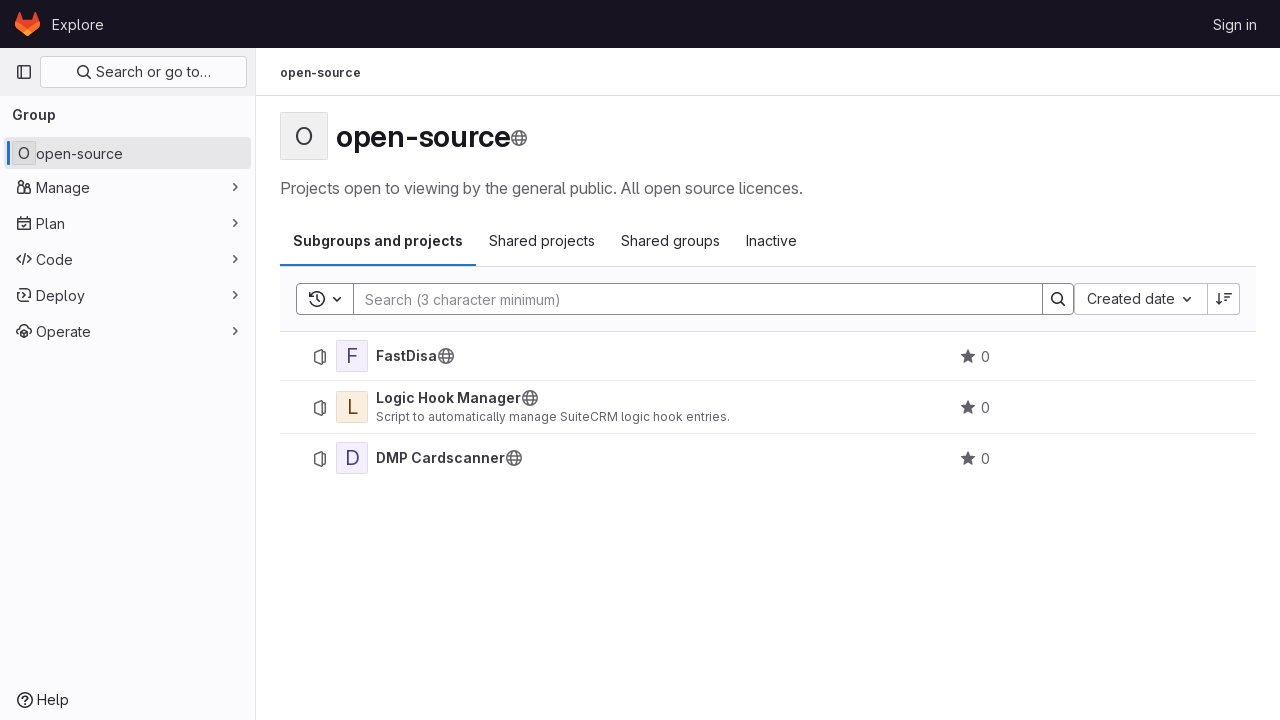

--- FILE ---
content_type: text/javascript; charset=utf-8
request_url: https://devserver.offsite.guru/assets/webpack/commons-pages.groups.details-pages.groups.show.721b3c93.chunk.js
body_size: 15488
content:
(this.webpackJsonp=this.webpackJsonp||[]).push([[180],{"++NP":function(t,e,i){"use strict";i.d(e,"a",(function(){return d}));var s=i("XBTk"),r=i("EldY"),n=i("Ge+5"),o=i("4lAS"),a=i("BXQK"),c=i("Pyw5"),l=i.n(c);const u={name:"GlBanner",components:{CloseButton:n.a,GlButton:o.a,GlCard:a.a},props:{title:{type:String,required:!0},buttonAttributes:{type:Object,required:!1,default:()=>({})},buttonText:{type:String,required:!0},buttonLink:{type:String,required:!1,default:null},svgPath:{type:String,required:!1,default:null},variant:{type:String,required:!1,default:s.m[0],validator:t=>s.m.includes(t)},dismissLabel:{type:String,required:!1,default:()=>Object(r.b)("GlBanner.closeButtonTitle","Dismiss")}},computed:{isIntroducing(){return this.variant===s.m[1]}},methods:{handleClose(){this.$emit("close")},primaryButtonClicked(){this.$emit("primary")}}};const d=l()({render:function(){var t=this,e=t.$createElement,i=t._self._c||e;return i("gl-card",{staticClass:"gl-banner gl-py-6 gl-pl-6 gl-pr-8",class:{"gl-banner-introduction":t.isIntroducing},attrs:{"body-class":"gl-flex !gl-p-0"}},[t.svgPath?i("div",{staticClass:"gl-banner-illustration"},[i("img",{attrs:{src:t.svgPath,alt:""}})]):t._e(),t._v(" "),i("div",{staticClass:"gl-banner-content"},[i("h2",{staticClass:"gl-banner-title"},[t._v(t._s(t.title))]),t._v(" "),t._t("default"),t._v(" "),i("gl-button",t._b({attrs:{variant:"confirm",category:"primary","data-testid":"gl-banner-primary-button",href:t.buttonLink},on:{click:t.primaryButtonClicked}},"gl-button",t.buttonAttributes,!1),[t._v(t._s(t.buttonText))]),t._v(" "),t._t("actions")],2),t._v(" "),i("close-button",{staticClass:"gl-banner-close",attrs:{label:t.dismissLabel},on:{click:t.handleClose}})],1)},staticRenderFns:[]},void 0,u,void 0,!1,void 0,!1,void 0,void 0,void 0)},"7Gq8":function(t,e,i){var s=i("BZxG");t.exports=function(t,e,i){for(var r=-1,n=t.criteria,o=e.criteria,a=n.length,c=i.length;++r<a;){var l=s(n[r],o[r]);if(l)return r>=c?l:l*("desc"==i[r]?-1:1)}return t.index-e.index}},"95R8":function(t,e,i){var s=i("90g9"),r=i("aEqC"),n=i("nHTl"),o=i("QwWC"),a=i("uHqx"),c=i("wJPF"),l=i("7Gq8"),u=i("uYOL"),d=i("P/Kr");t.exports=function(t,e,i){e=e.length?s(e,(function(t){return d(t)?function(e){return r(e,1===t.length?t[0]:t)}:t})):[u];var p=-1;e=s(e,c(n));var h=o(t,(function(t,i,r){return{criteria:s(e,(function(e){return e(t)})),index:++p,value:t}}));return a(h,(function(t,e){return l(t,e,i)}))}},A2UA:function(t,e,i){"use strict";var s=i("7xOh");e.a=Object(s.a)()},A5dm:function(t,e,i){"use strict";i.d(e,"a",(function(){return l}));var s=i("lHJB"),r=i("waGw"),n=i("iQdY"),o=i("Pyw5"),a=i.n(o);const c={name:"GlTruncate",POSITION:n.a,directives:{GlTooltip:s.a,GlResizeObserver:r.a},props:{text:{type:String,required:!0},position:{type:String,required:!1,default:n.a.END,validator:t=>Object.values(n.a).includes(t)},withTooltip:{type:Boolean,required:!1,default:!1}},data:()=>({isTruncated:!1}),computed:{middleIndex(){return Math.floor(this.text.length/2)},preventWhitespaceCollapse(){const t=/^[ \n\t\r\f]$/,{text:e,middleIndex:i}=this,s=t.test(e.charAt(i-1)),r=t.test(e.charAt(i));return s&&!r},first(){const t=this.text.slice(0,this.middleIndex);return this.preventWhitespaceCollapse?`${t}${n.b}`:t},last(){return this.text.slice(this.middleIndex)},isTooltipDisabled(){return!this.withTooltip||!this.isTruncated},title(){return this.withTooltip?this.text:void 0}},watch:{withTooltip(t){t&&this.checkTruncationState()}},methods:{checkTruncationState(){this.withTooltip&&(this.isTruncated=this.$refs.text.scrollWidth>this.$refs.text.offsetWidth)}}};const l=a()({render:function(){var t=this,e=t.$createElement,i=t._self._c||e;return t.position===t.$options.POSITION.START?i("span",{directives:[{name:"gl-tooltip",rawName:"v-gl-tooltip",value:{disabled:t.isTooltipDisabled},expression:"{ disabled: isTooltipDisabled }"},{name:"gl-resize-observer",rawName:"v-gl-resize-observer:[withTooltip]",value:t.checkTruncationState,expression:"checkTruncationState",arg:t.withTooltip}],staticClass:"gl-truncate-component",attrs:{title:t.title}},[i("span",{ref:"text",staticClass:"gl-truncate-start !gl-text-ellipsis"},[t._v("‎"+t._s(t.text)+"‎")])]):t.position===t.$options.POSITION.MIDDLE?i("span",{directives:[{name:"gl-tooltip",rawName:"v-gl-tooltip",value:{disabled:t.isTooltipDisabled},expression:"{ disabled: isTooltipDisabled }"},{name:"gl-resize-observer",rawName:"v-gl-resize-observer:[withTooltip]",value:t.checkTruncationState,expression:"checkTruncationState",arg:t.withTooltip}],staticClass:"gl-truncate-component",attrs:{title:t.title,"aria-label":t.text}},[i("span",{ref:"text",staticClass:"gl-truncate-end"},[t._v(t._s(t.first))]),i("span",{staticClass:"gl-truncate-start"},[t._v("‎"+t._s(t.last)+"‎")])]):i("span",{directives:[{name:"gl-tooltip",rawName:"v-gl-tooltip",value:{disabled:t.isTooltipDisabled},expression:"{ disabled: isTooltipDisabled }"},{name:"gl-resize-observer",rawName:"v-gl-resize-observer:[withTooltip]",value:t.checkTruncationState,expression:"checkTruncationState",arg:t.withTooltip}],staticClass:"gl-truncate-component",attrs:{"data-testid":"truncate-end-container",title:t.title}},[i("span",{ref:"text",staticClass:"gl-truncate-end"},[t._v(t._s(t.text))])])},staticRenderFns:[]},void 0,c,void 0,!1,void 0,!1,void 0,void 0,void 0)},BXQK:function(t,e,i){"use strict";i.d(e,"a",(function(){return n}));var s=i("Pyw5");const r={name:"GlCard",props:{headerClass:{type:[String,Object,Array],required:!1,default:""},bodyClass:{type:[String,Object,Array],required:!1,default:""},footerClass:{type:[String,Object,Array],required:!1,default:""}}};const n=i.n(s)()({render:function(){var t=this,e=t.$createElement,i=t._self._c||e;return i("div",{staticClass:"gl-card"},[t.$scopedSlots.header?i("div",{staticClass:"gl-card-header",class:t.headerClass},[t._t("header")],2):t._e(),t._v(" "),i("div",{staticClass:"gl-card-body",class:t.bodyClass},[t._t("default")],2),t._v(" "),t.$scopedSlots.footer?i("div",{staticClass:"gl-card-footer",class:t.footerClass},[t._t("footer")],2):t._e()])},staticRenderFns:[]},void 0,r,void 0,!1,void 0,!1,void 0,void 0,void 0)},BZxG:function(t,e,i){var s=i("G1mR");t.exports=function(t,e){if(t!==e){var i=void 0!==t,r=null===t,n=t==t,o=s(t),a=void 0!==e,c=null===e,l=e==e,u=s(e);if(!c&&!u&&!o&&t>e||o&&a&&l&&!c&&!u||r&&a&&l||!i&&l||!n)return 1;if(!r&&!o&&!u&&t<e||u&&i&&n&&!r&&!o||c&&i&&n||!a&&n||!l)return-1}return 0}},CX32:function(t,e,i){"use strict";i.d(e,"a",(function(){return o}));var s=i("3twG"),r=i("yQ8t"),n=i("d08M");class o{constructor(t){t.addAll([[n.p,function(){return Object(r.a)(".shortcuts-project")}],[n.g,function(){return Object(r.a)(".shortcuts-project-activity")}],[n.r,function(){return Object(r.a)(".shortcuts-deployments-releases")}],[n.j,function(){return Object(r.a)(".shortcuts-tree")}],[n.h,function(){return Object(r.a)(".shortcuts-commits")}],[n.q,function(){return Object(r.a)(".shortcuts-pipelines")}],[n.m,function(){return Object(r.a)(".shortcuts-builds")}],[n.t,function(){return Object(r.a)(".shortcuts-network")}],[n.s,function(){return Object(r.a)(".shortcuts-repository-charts")}],[n.k,function(){return Object(r.a)(".shortcuts-issues")}],[n.l,function(){return Object(r.a)(".shortcuts-issue-boards")}],[n.o,function(){return Object(r.a)(".shortcuts-merge_requests")}],[n.w,function(){return Object(r.a)(".shortcuts-wiki")}],[n.u,function(){return Object(r.a)(".shortcuts-snippets")}],[n.n,function(){return Object(r.a)(".shortcuts-kubernetes")}],[n.i,function(){return Object(r.a)(".shortcuts-environments")}],[n.hb,function(){return Object(r.b)(".shortcuts-compare")}],[n.v,o.navigateToWebIDE],[n.db,function(){return Object(r.a)(".shortcuts-new-issue")}]])}static navigateToWebIDE(){var t,e,i;const r=Object(s.i)({sourceProjectFullPath:null===(t=window.gl.mrWidgetData)||void 0===t?void 0:t.source_project_full_path,targetProjectFullPath:null===(e=window.gl.mrWidgetData)||void 0===e?void 0:e.target_project_full_path,iid:null===(i=window.gl.mrWidgetData)||void 0===i?void 0:i.iid});if(r){const t=Object(s.e)(r);Object(s.R)(t,!0)}}}},"Fsq/":function(t,e,i){"use strict";var s=i("lHJB"),r=i("A5dm"),n=i("bOix"),o=i("5QKO"),a={directives:{GlTooltip:s.a},components:{GlTruncate:r.a},mixins:[o.a],props:{time:{type:[String,Number,Date],required:!0},tooltipPlacement:{type:String,required:!1,default:"top"},cssClass:{type:String,required:!1,default:""},dateTimeFormat:{type:String,required:!1,default:n.b,validator:function(t){return n.a.includes(t)}},enableTruncation:{type:Boolean,required:!1,default:!1},showDateWhenOverAYear:{type:Boolean,required:!1,default:!0}},computed:{timeAgo(){return this.timeFormatted(this.time,this.dateTimeFormat,{showDateWhenOverAYear:this.showDateWhenOverAYear})},tooltipText(){return this.enableTruncation?void 0:this.tooltipTitle(this.time)}}},c=i("tBpV"),l=Object(c.a)(a,(function(){var t=this,e=t._self._c;return e("time",{directives:[{name:"gl-tooltip",rawName:"v-gl-tooltip.viewport",value:{placement:t.tooltipPlacement},expression:"{ placement: tooltipPlacement }",modifiers:{viewport:!0}}],class:t.cssClass,attrs:{tabindex:"0",title:t.tooltipText,"aria-label":t.tooltipText,datetime:t.time}},[t._t("default",(function(){return[t.enableTruncation?[e("gl-truncate",{attrs:{text:t.timeAgo,"with-tooltip":""}})]:[t._v(t._s(t.timeAgo))]]}),{timeAgo:t.timeAgo})],2)}),[],!1,null,null,null);e.a=l.exports},QGUv:function(t,e,i){"use strict";var s=i("MV2A"),r=i("qLpH"),n={name:"HelpPageLink",components:{GlLink:s.a},props:{href:{type:String,required:!0},anchor:{type:String,required:!1,default:null}},computed:{compiledHref(){return Object(r.a)(this.href,{anchor:this.anchor})},attributes(){const{href:t,anchor:e,...i}=this.$attrs;return i}}},o=i("tBpV"),a=Object(o.a)(n,(function(){return(0,this._self._c)("gl-link",this._g(this._b({attrs:{href:this.compiledHref}},"gl-link",this.attributes,!1),this.$listeners),[this._t("default")],2)}),[],!1,null,null,null);e.a=a.exports},QwWC:function(t,e,i){var s=i("2v8U"),r=i("20jF");t.exports=function(t,e){var i=-1,n=r(t)?Array(t.length):[];return s(t,(function(t,s,r){n[++i]=e(t,s,r)})),n}},TKCn:function(t,e,i){var s=i("4ips"),r=i("95R8"),n=i("Opi0"),o=i("etTJ"),a=n((function(t,e){if(null==t)return[];var i=e.length;return i>1&&o(t,e[0],e[1])?e=[]:i>2&&o(e[0],e[1],e[2])&&(e=[e[0]]),r(t,s(e,1),[])}));t.exports=a},ZRYG:function(t,e,i){"use strict";i.d(e,"a",(function(){return g}));var s=i("Erny"),r=i("CX32"),n=i("ewH8"),o=i("++NP"),a=i("A2UA"),c=i("2ibD"),l=i("/lV4");const u=i("ygVz").b.mixin();var d={components:{GlBanner:o.a},mixins:[u],inject:["svgPath","trackLabel","calloutsPath","calloutsFeatureId","groupId"],data(){return{isDismissed:!1,tracking:{label:this.trackLabel}}},mounted(){this.trackOnShow()},methods:{handleClose(){c.a.post(this.calloutsPath,{feature_name:this.calloutsFeatureId,group_id:this.groupId}).catch((function(t){console.error("Failed to dismiss banner.",t)})),this.isDismissed=!0,this.track(this.$options.dismissEvent)},trackOnShow(){var t=this;this.$nextTick((function(){t.isDismissed||t.track(t.$options.displayEvent)}))},openModal(){a.a.$emit("openModal",{source:this.$options.openModalSource})}},i18n:{title:Object(l.i)("InviteMembersBanner|Collaborate with your team"),body:Object(l.i)("InviteMembersBanner|We noticed that you haven't invited anyone to this group. Invite your colleagues so you can discuss issues, collaborate on merge requests, and share your knowledge."),button_text:Object(l.i)("InviteMembersBanner|Invite your colleagues")},displayEvent:"invite_members_banner_displayed",openModalSource:"invite_members_banner",dismissEvent:"invite_members_banner_dismissed"},p=i("tBpV"),h=Object(p.a)(d,(function(){var t=this,e=t._self._c;return t.isDismissed?t._e():e("gl-banner",{ref:"banner",attrs:{"data-testid":"invite-members-banner",title:t.$options.i18n.title,"button-text":t.$options.i18n.button_text,"svg-path":t.svgPath},on:{close:t.handleClose,primary:t.openModal}},[e("p",[t._v(t._s(t.$options.i18n.body))])])}),[],!1,null,null,null).exports;var b=i("bjR0"),m=i("ZY52");function g(){Object(s.a)(r.a),Object(b.a)(),new m.a,function(){const t=document.querySelector(".js-group-invite-members-banner");if(!t)return!1;const{svgPath:e,inviteMembersPath:i,trackLabel:s,calloutsPath:r,calloutsFeatureId:o,groupId:a}=t.dataset;new n.default({el:t,provide:{svgPath:e,inviteMembersPath:i,trackLabel:s,calloutsPath:r,calloutsFeatureId:o,groupId:a},render:function(t){return t(h)}})}()}},ZY52:function(t,e,i){"use strict";i.d(e,"a",(function(){return l}));var s=i("Tmea"),r=i.n(s),n=(i("B++/"),i("z6RN"),i("47t/"),i("EmJ/")),o=i.n(n),a=i("2ibD");class c extends class{constructor(t,e,i,s="filter_groups"){this.filterForm=t,this.listFilterElement=e,this.listHolderElement=i,this.filterInputField=s,this.isBusy=!1}getFilterEndpoint(){return this.getPagePath()}getPagePath(){const t=this.filterForm.getAttribute("action"),e=o()(this.filterForm).serialize();return`${t}${t.indexOf("?")>0?"&":"?"}${e}`}initSearch(){this.debounceFilter=r()(this.onFilterInput.bind(this),500),this.unbindEvents(),this.bindEvents()}onFilterInput(){const t={},e=o()(this.filterForm).find(`[name="${this.filterInputField}"]`).val();e&&(t[this.filterInputField]=e),this.filterResults(t),this.setDefaultFilterOption&&this.setDefaultFilterOption()}bindEvents(){this.listFilterElement.addEventListener("input",this.debounceFilter)}unbindEvents(){this.listFilterElement.removeEventListener("input",this.debounceFilter)}filterResults(t){var e=this;return!this.isBusy&&(o()(this.listHolderElement).addClass("gl-opacity-5"),this.isBusy=!0,a.a.get(this.getFilterEndpoint(),{params:t}).then((function(i){e.onFilterSuccess(i,t),e.onFilterComplete()})).catch((function(){return e.onFilterComplete()})))}onFilterSuccess(t,e){t.data.html&&(this.listHolderElement.innerHTML=t.data.html);const i=this.getPagePath(e);return window.history.replaceState({page:i},document.title,i)}onFilterComplete(){this.isBusy=!1,o()(this.listHolderElement).removeClass("gl-opacity-5")}}{getFilterEndpoint(){return this.getPagePath().replace("/projects?","/projects.json?")}}class l{constructor(){const t=document.querySelector("form#project-filter-form"),e=document.querySelector(".js-projects-list-filter"),i=document.querySelector(".js-projects-list-holder");if(t&&e&&i){new c(t,e,i).initSearch()}}}},d08M:function(t,e,i){"use strict";i.d(e,"wb",(function(){return c})),i.d(e,"A",(function(){return l})),i.d(e,"x",(function(){return u})),i.d(e,"e",(function(){return d})),i.d(e,"f",(function(){return p})),i.d(e,"C",(function(){return h})),i.d(e,"sb",(function(){return b})),i.d(e,"d",(function(){return m})),i.d(e,"y",(function(){return g})),i.d(e,"z",(function(){return f})),i.d(e,"B",(function(){return v})),i.d(e,"D",(function(){return y})),i.d(e,"yb",(function(){return j})),i.d(e,"E",(function(){return O})),i.d(e,"zb",(function(){return S})),i.d(e,"vb",(function(){return _})),i.d(e,"a",(function(){return T})),i.d(e,"P",(function(){return w})),i.d(e,"ub",(function(){return C})),i.d(e,"Q",(function(){return x})),i.d(e,"F",(function(){return k})),i.d(e,"eb",(function(){return I})),i.d(e,"c",(function(){return P})),i.d(e,"xb",(function(){return E})),i.d(e,"b",(function(){return K})),i.d(e,"nb",(function(){return q})),i.d(e,"ob",(function(){return R})),i.d(e,"qb",(function(){return A})),i.d(e,"mb",(function(){return D})),i.d(e,"pb",(function(){return B})),i.d(e,"lb",(function(){return F})),i.d(e,"p",(function(){return H})),i.d(e,"g",(function(){return M})),i.d(e,"r",(function(){return L})),i.d(e,"j",(function(){return z})),i.d(e,"tb",(function(){return N})),i.d(e,"h",(function(){return W})),i.d(e,"t",(function(){return U})),i.d(e,"s",(function(){return Q})),i.d(e,"k",(function(){return V})),i.d(e,"db",(function(){return Y})),i.d(e,"l",(function(){return J})),i.d(e,"o",(function(){return Z})),i.d(e,"q",(function(){return X})),i.d(e,"m",(function(){return tt})),i.d(e,"i",(function(){return et})),i.d(e,"n",(function(){return it})),i.d(e,"u",(function(){return st})),i.d(e,"w",(function(){return rt})),i.d(e,"v",(function(){return nt})),i.d(e,"jb",(function(){return ot})),i.d(e,"ib",(function(){return at})),i.d(e,"kb",(function(){return ct})),i.d(e,"gb",(function(){return lt})),i.d(e,"fb",(function(){return ut})),i.d(e,"hb",(function(){return dt})),i.d(e,"H",(function(){return pt})),i.d(e,"J",(function(){return ht})),i.d(e,"G",(function(){return bt})),i.d(e,"I",(function(){return mt})),i.d(e,"L",(function(){return gt})),i.d(e,"M",(function(){return ft})),i.d(e,"X",(function(){return vt})),i.d(e,"Z",(function(){return yt})),i.d(e,"W",(function(){return jt})),i.d(e,"bb",(function(){return Ot})),i.d(e,"cb",(function(){return Tt})),i.d(e,"Y",(function(){return wt})),i.d(e,"ab",(function(){return Ct})),i.d(e,"U",(function(){return xt})),i.d(e,"V",(function(){return kt})),i.d(e,"R",(function(){return It})),i.d(e,"S",(function(){return Pt})),i.d(e,"T",(function(){return Et})),i.d(e,"N",(function(){return $t})),i.d(e,"O",(function(){return Gt})),i.d(e,"K",(function(){return Kt})),i.d(e,"rb",(function(){return qt})),i.d(e,"Ab",(function(){return Rt})),i.d(e,"Bb",(function(){return Bt})),i.d(e,"Cb",(function(){return Ft}));var s=i("htNe"),r=i.n(s),n=(i("byxs"),i("n7CP")),o=i("/lV4");const a=r()((function(){let t={};if(n.a.canUseLocalStorage())try{t=JSON.parse(localStorage.getItem("gl-keyboard-shortcuts-customizations")||"{}")}catch(t){}return t})),c={id:"globalShortcuts.toggleKeyboardShortcutsDialog",description:Object(o.a)("Toggle keyboard shortcuts help dialog"),defaultKeys:["?"]},l={id:"globalShortcuts.goToYourProjects",description:Object(o.a)("Go to your projects"),defaultKeys:["shift+p"]},u={id:"globalShortcuts.goToYourGroups",description:Object(o.a)("Go to your groups"),defaultKeys:["shift+g"]},d={id:"globalShortcuts.goToActivityFeed",description:Object(o.a)("Go to the activity feed"),defaultKeys:["shift+a"]},p={id:"globalShortcuts.goToMilestoneList",description:Object(o.a)("Go to the milestone list"),defaultKeys:["shift+l"]},h={id:"globalShortcuts.goToYourSnippets",description:Object(o.a)("Go to your snippets"),defaultKeys:["shift+s"]},b={id:"globalShortcuts.startSearch",description:Object(o.a)("Start search"),defaultKeys:["s","/"]},m={id:"globalShortcuts.focusFilterBar",description:Object(o.a)("Focus filter bar"),defaultKeys:["f"]},g={id:"globalShortcuts.goToYourIssues",description:Object(o.a)("Go to your issues"),defaultKeys:["shift+i"]},f={id:"globalShortcuts.goToYourMergeRequests",description:Object(o.a)("Go to your merge requests"),defaultKeys:["shift+m"]},v={id:"globalShortcuts.goToYourReviewRequests",description:Object(o.a)("Go to your review requests"),defaultKeys:["shift+r"]},y={id:"globalShortcuts.goToYourTodoList",description:Object(o.a)("Go to your To-Do List"),defaultKeys:["shift+t"]},j={id:"globalShortcuts.togglePerformanceBar",description:Object(o.a)("Toggle the Performance Bar"),defaultKeys:["p b"]},O={id:"globalShortcuts.hideAppearingContent",description:Object(o.a)("Hide tooltips or popovers"),defaultKeys:["esc"]},S={id:"globalShortcuts.toggleSuperSidebar",description:Object(o.a)("Toggle the navigation sidebar"),defaultKeys:["mod+\\"]},_={id:"globalShortcuts.toggleCanary",description:Object(o.a)("Toggle GitLab Next"),defaultKeys:["g x"]},T={id:"editing.boldText",description:Object(o.a)("Bold text"),defaultKeys:["mod+b"],customizable:!1},w={id:"editing.italicText",description:Object(o.a)("Italic text"),defaultKeys:["mod+i"],customizable:!1},C={id:"editing.strikethroughText",description:Object(o.a)("Strikethrough text"),defaultKeys:["mod+shift+x"],customizable:!1},x={id:"editing.linkText",description:Object(o.a)("Link text"),defaultKeys:["mod+k"],customizable:!1},k={id:"editing.indentLine",description:Object(o.a)("Indent line"),defaultKeys:["mod+]"],customizable:!1},I={id:"editing.outdentLine",description:Object(o.a)("Outdent line"),defaultKeys:["mod+["],customizable:!1},P={id:"editing.findAndReplace",description:Object(o.i)("MarkdownEditor|Find and replace"),defaultKeys:["mod+f"],customizable:!1},E={id:"editing.toggleMarkdownPreview",description:Object(o.a)("Toggle Markdown preview"),defaultKeys:["ctrl+shift+p","command+shift+p"]},$={id:"editing.editRecentComment",description:Object(o.a)("Edit your most recent comment in a thread (from an empty textarea)"),defaultKeys:["up"]},G={id:"globalShortcuts.saveChanges",description:Object(o.a)("Submit/save changes"),defaultKeys:["mod+enter"]},K={id:"wiki.editWikiPage",description:Object(o.a)("Edit wiki page"),defaultKeys:["e"]},q={id:"repositoryGraph.scrollLeft",description:Object(o.a)("Scroll left"),defaultKeys:["left","h"]},R={id:"repositoryGraph.scrollRight",description:Object(o.a)("Scroll right"),defaultKeys:["right","l"]},A={id:"repositoryGraph.scrollUp",description:Object(o.a)("Scroll up"),defaultKeys:["up","k"]},D={id:"repositoryGraph.scrollDown",description:Object(o.a)("Scroll down"),defaultKeys:["down","j"]},B={id:"repositoryGraph.scrollToTop",description:Object(o.a)("Scroll to top"),defaultKeys:["shift+up","shift+k"]},F={id:"repositoryGraph.scrollToBottom",description:Object(o.a)("Scroll to bottom"),defaultKeys:["shift+down","shift+j"]},H={id:"project.goToOverview",description:Object(o.a)("Go to the project's overview page"),defaultKeys:["g o"]},M={id:"project.goToActivityFeed",description:Object(o.a)("Go to the project's activity feed"),defaultKeys:["g v"]},L={id:"project.goToReleases",description:Object(o.a)("Go to releases"),defaultKeys:["g r"]},z={id:"project.goToFiles",description:Object(o.a)("Go to files"),defaultKeys:["g f"]},N={id:"project.startSearchFile",description:Object(o.a)("Go to find file"),defaultKeys:["t"]},W={id:"project.goToCommits",description:Object(o.a)("Go to commits"),defaultKeys:["g c"]},U={id:"project.goToRepoGraph",description:Object(o.a)("Go to repository graph"),defaultKeys:["g n"]},Q={id:"project.goToRepoCharts",description:Object(o.a)("Go to repository charts"),defaultKeys:["g d"]},V={id:"project.goToIssues",description:Object(o.a)("Go to issues"),defaultKeys:["g i"]},Y={id:"project.newIssue",description:Object(o.a)("New issue"),defaultKeys:["i"]},J={id:"project.goToIssueBoards",description:Object(o.a)("Go to issue boards"),defaultKeys:["g b"]},Z={id:"project.goToMergeRequests",description:Object(o.a)("Go to merge requests"),defaultKeys:["g m"]},X={id:"project.goToPipelines",description:Object(o.a)("Go to pipelines"),defaultKeys:["g p"]},tt={id:"project.goToJobs",description:Object(o.a)("Go to jobs"),defaultKeys:["g j"]},et={id:"project.goToEnvironments",description:Object(o.a)("Go to environments"),defaultKeys:["g e"]},it={id:"project.goToKubernetes",description:Object(o.a)("Go to kubernetes"),defaultKeys:["g k"]},st={id:"project.goToSnippets",description:Object(o.a)("Go to snippets"),defaultKeys:["g s"]},rt={id:"project.goToWiki",description:Object(o.a)("Go to wiki"),defaultKeys:["g w"]},nt={id:"project.goToWebIDE",description:Object(o.a)("Open in Web IDE"),defaultKeys:["."]},ot={id:"projectFiles.moveSelectionUp",description:Object(o.a)("Move selection up"),defaultKeys:["up"]},at={id:"projectFiles.moveSelectionDown",description:Object(o.a)("Move selection down"),defaultKeys:["down"]},ct={id:"projectFiles.openSelection",description:Object(o.a)("Open Selection"),defaultKeys:["enter"]},lt={id:"projectFiles.goBack",description:Object(o.a)("Go back (while searching for files)"),defaultKeys:["esc"],overrideGlobalHotkey:!0},ut={id:"projectFiles.copyFilePermalink",description:Object(o.a)("Copy file permalink"),defaultKeys:["y"]},dt={id:"projectFiles.goToCompare",description:Object(o.a)("Compare Branches"),defaultKeys:["shift+c"]},pt={id:"issuables.commentReply",description:Object(o.a)("Comment/Reply (quoting selected text)"),defaultKeys:["r"]},ht={id:"issuables.editDescription",description:Object(o.a)("Edit description"),defaultKeys:["e"]},bt={id:"issuables.changeLabel",description:Object(o.a)("Change label"),defaultKeys:["l"]},mt={id:"issuables.copyIssuableRef",description:Object(o.a)("Copy reference"),defaultKeys:["c r"]},gt={id:"issuesMRs.changeAssignee",description:Object(o.a)("Change assignee"),defaultKeys:["a"]},ft={id:"issuesMRs.changeMilestone",description:Object(o.a)("Change milestone"),defaultKeys:["m"]},vt={id:"mergeRequests.nextFileInDiff",description:Object(o.a)("Next file in diff"),defaultKeys:["]","j"]},yt={id:"mergeRequests.previousFileInDiff",description:Object(o.a)("Previous file in diff"),defaultKeys:["[","k"]},jt={id:"mergeRequests.goToFile",description:Object(o.a)("Go to file"),defaultKeys:["mod+p","t"],customizable:!1},Ot={id:"mergeRequests.toggleFileBrowser",description:Object(o.a)("Toggle file browser"),defaultKeys:["f"],customizable:!1,overrideGlobalHotkey:!0},St={id:"mergeRequests.addToReview",description:Object(o.a)("Add your comment to a review"),defaultKeys:["mod+enter"],customizable:!1},_t={id:"mergeRequests.addCommentNow",description:Object(o.a)("Publish your comment immediately"),defaultKeys:["shift+mod+enter"],customizable:!1},Tt={id:"mergeRequests.toggleReview",description:Object(o.i)("MergeRequest|Viewed by me"),defaultKeys:["v"],customizable:!1},wt={id:"mergeRequests.nextUnresolvedDiscussion",description:Object(o.a)("Next unresolved thread"),defaultKeys:["n"]},Ct={id:"mergeRequests.previousUnresolvedDiscussion",description:Object(o.a)("Previous unresolved thread"),defaultKeys:["p"]},xt={id:"mergeRequests.copySourceBranchName",description:Object(o.a)("Copy source branch name"),defaultKeys:["b"]},kt={id:"mergeRequests.expandAllFiles",description:Object(o.a)("Expand all files"),defaultKeys:[";"]},It={id:"mergeRequests.collapseAllFiles",description:Object(o.a)("Collapse all files"),defaultKeys:["shift+;"]},Pt={id:"mergeRequestCommits.nextCommit",description:Object(o.a)("Next commit"),defaultKeys:["c"]},Et={id:"mergeRequestCommits.previousCommit",description:Object(o.a)("Previous commit"),defaultKeys:["x"]},$t={id:"issues.nextDesign",description:Object(o.a)("Next design"),defaultKeys:["right"]},Gt={id:"issues.previousDesign",description:Object(o.a)("Previous design"),defaultKeys:["left"]},Kt={id:"issues.closeDesign",description:Object(o.a)("Close design"),defaultKeys:["esc"],overrideGlobalHotkey:!0},qt={id:"sidebar.closeWidget",description:Object(o.a)("Close sidebar widget"),defaultKeys:["esc"],overrideGlobalHotkey:!0},Rt={id:"workitems.toggleSidebar",description:Object(o.a)("Show or hide sidebar"),defaultKeys:["mod+/","shift+mod+7"],customizable:!1},At={id:"webIDE.goToFile",description:Object(o.a)("Go to file"),defaultKeys:["mod+p","t"],customizable:!1},Dt={id:"webIDE.commit",description:Object(o.a)("Commit (when editing commit message)"),defaultKeys:["mod+enter"],customizable:!1},Bt=[{id:"globalShortcuts",name:Object(o.a)("Global Shortcuts"),keybindings:[c,l,u,d,p,h,b,m,g,f,v,y,j,O,S]},{id:"editing",name:Object(o.a)("Editing"),keybindings:[T,w,C,x,E,P,$,G]},{id:"wiki",name:Object(o.a)("Wiki"),keybindings:[K]},{id:"repositoryGraph",name:Object(o.a)("Repository Graph"),keybindings:[q,R,A,D,B,F]},{id:"project",name:Object(o.a)("Project"),keybindings:[H,M,L,z,N,W,U,Q,V,Y,J,Z,X,tt,et,it,st,rt,nt]},{id:"projectFiles",name:Object(o.a)("Project Files"),keybindings:[ot,at,ct,lt,ut,dt]},{id:"issuables",name:Object(o.a)("Epics, issues, and merge requests"),keybindings:[pt,ht,bt,mt]},{id:"issuesMRs",name:Object(o.a)("Issues and merge requests"),keybindings:[gt,ft]},{id:"mergeRequests",name:Object(o.a)("Merge requests"),keybindings:[vt,yt,jt,wt,Ct,xt,Ot,St,_t,Tt]},{id:"mergeRequestCommits",name:Object(o.a)("Merge request commits"),keybindings:[Pt,Et]},{id:"issues",name:Object(o.a)("Issues"),keybindings:[$t,Gt,Kt]},{id:"webIDE",name:Object(o.a)("Legacy Web IDE"),keybindings:[At,Dt]},{id:"misc",name:Object(o.a)("Miscellaneous"),keybindings:[_]}],Ft=function(t){return function({customizable:t}){return Boolean(null==t||t)}(t)&&a()[t.id]||t.defaultKeys}},dsLq:function(t,e,i){"use strict";i.d(e,"a",(function(){return a}));var s=i("4lAS"),r=i("Pyw5"),n=i.n(r);const o={name:"GlEmptyState",components:{GlButton:s.a},props:{title:{type:String,required:!1,default:null},svgPath:{type:String,required:!1,default:null},svgHeight:{type:Number,required:!1,default:144},description:{type:String,required:!1,default:null},primaryButtonLink:{type:String,required:!1,default:null},primaryButtonText:{type:String,required:!1,default:null},secondaryButtonLink:{type:String,required:!1,default:null},secondaryButtonText:{type:String,required:!1,default:null},compact:{type:Boolean,required:!1,default:!1},invertInDarkMode:{type:Boolean,required:!1,default:!0},contentClass:{type:[Array,String,Object],required:!1,default:()=>[]}},computed:{height(){return this.shouldPreventImageReflow?this.svgHeight:null},shouldPreventImageReflow(){return Boolean(this.svgHeight)},shouldRenderPrimaryButton(){return Boolean(this.primaryButtonLink&&this.primaryButtonText)},shouldRenderSecondaryButton(){return Boolean(this.secondaryButtonLink&&this.secondaryButtonText)},contentClasses(){return[this.compact?"gl-grow gl-basis-0 gl-px-4":"gl-m-auto gl-p-5",this.contentClass]}}};const a=n()({render:function(){var t=this,e=t.$createElement,i=t._self._c||e;return i("section",{staticClass:"gl-flex",class:{"gl-empty-state gl-flex-col gl-text-center":!t.compact,"gl-flex-row":t.compact}},[i("div",{class:{"gl-hidden gl-px-4 sm:gl-block":t.compact,"gl-max-w-full":!t.compact}},[t.svgPath?i("img",{staticClass:"gl-max-w-full",class:{"gl-dark-invert-keep-hue":t.invertInDarkMode},attrs:{src:t.svgPath,alt:"",height:t.height}}):t._e()]),t._v(" "),i("div",{staticClass:"gl-empty-state-content gl-mx-auto gl-my-0",class:t.contentClasses,attrs:{"data-testid":"gl-empty-state-content"}},[t._t("title",(function(){return[i("h1",{staticClass:"gl-mb-0 gl-mt-0 gl-text-size-h-display gl-leading-36",class:t.compact?"h5":"h4"},[t._v("\n        "+t._s(t.title)+"\n      ")])]})),t._v(" "),t.description||t.$scopedSlots.description?i("p",{ref:"description",staticClass:"gl-mb-0 gl-mt-4 gl-text-subtle"},[t._t("description",(function(){return[t._v("\n        "+t._s(t.description)+"\n      ")]}))],2):t._e(),t._v(" "),i("div",{staticClass:"gl-mt-5 gl-flex gl-flex-wrap",class:{"gl-justify-center":!t.compact}},[t._t("actions",(function(){return[t.shouldRenderPrimaryButton?i("gl-button",{staticClass:"gl-mb-3",class:t.compact?"gl-mr-3":"gl-mx-2",attrs:{variant:"confirm",href:t.primaryButtonLink}},[t._v(t._s(t.primaryButtonText))]):t._e(),t._v(" "),t.shouldRenderSecondaryButton?i("gl-button",{staticClass:"gl-mb-3 gl-mr-3",class:{"!gl-mx-2":!t.compact},attrs:{href:t.secondaryButtonLink}},[t._v(t._s(t.secondaryButtonText)+"\n        ")]):t._e()]}))],2)],2)])},staticRenderFns:[]},void 0,o,void 0,!1,void 0,!1,void 0,void 0,void 0)},lFnQ:function(t,e,i){"use strict";i.d(e,"a",(function(){return Y}));var s=i("ewH8"),r=i("lRsd"),n=i("yWhq"),o=i("NmEs"),a=i("3L9y"),c=i("t/Wd"),l=i("E/HZ"),u=i("VNnR"),d=i.n(u),p=i("lx39"),h=i.n(p),b=(i("3UXl"),i("iyoE"),i("UezY"),i("z6RN"),i("hG7+"),i("B++/"),i("47t/"),i("eJ0a"),i("v2fZ"),i("ZzK0"),i("BzOf"),i("pbPB")),m=i("sF+2"),g=i("iN9h"),f=i("hZHc"),v=i("/lV4"),y=i("opdT"),j=i("xYWK"),O=i("rl6x"),S=i("Aq4r"),_=i("XyB2"),T=i("qPgm");class w{constructor(t,e){this.groupId=t,this.initialSort=e}async getGroups(t,e,i,s){var r;const[,n,o]=(null===(r=s||this.initialSort)||void 0===r?void 0:r.match(/(\w+)_(asc|desc)/))||[],{data:a,headers:c}=await T.b.groupProjects(this.groupId,i,{archived:!0,include_subgroups:!0,page:e,order_by:{name:"name",created:"created_at",latest_activity:"last_activity_at"}[n],sort:o});return{data:a.map((function(t){return{id:t.id,name:t.name,full_name:t.name_with_namespace,markdown_description:t.description_html,visibility:t.visibility,avatar_url:t.avatar_url,relative_path:`${gon.relative_url_root}/${t.path_with_namespace}`,edit_path:null,leave_path:null,can_edit:!1,can_leave:!1,can_remove:!1,type:"project",permission:null,children:[],parent_id:t.namespace.id,project_count:0,subgroup_count:0,number_users_with_delimiter:0,star_count:t.star_count,updated_at:t.updated_at,marked_for_deletion:Boolean(t.marked_for_deletion_at),last_activity_at:t.last_activity_at,archived:t.archived}})),headers:c}}}var C=i("ZvgQ");class x{constructor(t,e){this.groupId=t,this.initialSort=e}async getGroups(t,e,i,s){var r;const[,n]=(null===(r=s||this.initialSort)||void 0===r?void 0:r.match(/\w+_(asc|desc)/))||[],{data:o,headers:a}=await Object(C.r)(this.groupId,{page:e,order_by:"name",sort:n,search:i});return{data:o.map((function(t){return{id:t.id,name:t.name,full_name:t.full_name,markdown_description:t.description,visibility:t.visibility,avatar_url:t.avatar_url,relative_path:`${gon.relative_url_root}/${t.full_path}`,edit_path:null,leave_path:null,can_edit:!1,can_leave:!1,can_remove:!1,type:l.n.GROUP,permission:null,children:[],parent_id:t.parent_id}})),headers:a}}}var k=i("D0aq"),I=i("rloC"),P=i("s1D3"),E=i("MV2A");const $={default:"default",success:"success",promo:"promo"};var G={components:{GlIcon:P.a,GlLink:E.a},props:{title:{type:String,required:!0},description:{type:String,required:!0},icon:{type:String,required:!0},variant:{type:String,required:!1,default:$.default,validator:function(t){return Object.values($).includes(t)}},href:{type:String,required:!1,default:null}},computed:{cardIcon(){return this.variant===$.success?"check":this.icon}}},K=i("tBpV"),q=Object(K.a)(G,(function(){var t=this,e=t._self._c;return e("div",{class:["action-card","action-card-"+t.variant]},[t.href?e("gl-link",{staticClass:"action-card-title",attrs:{href:t.href}},[e("gl-icon",{attrs:{name:t.cardIcon,"data-testid":"action-card-icon"}}),t._v("\n    "+t._s(t.title)+"\n    "),e("gl-icon",{staticClass:"action-card-arrow",attrs:{name:"arrow-right","data-testid":"action-card-arrow-icon"}})],1):e("div",{staticClass:"action-card-title",attrs:{"data-testid":"action-card-title"}},[e("gl-icon",{attrs:{name:t.cardIcon,"data-testid":"action-card-icon"}}),t._v("\n    "+t._s(t.title)+"\n  ")],1),t._v(" "),e("p",{staticClass:"action-card-text",attrs:{"data-testid":"action-card-description"}},[t._v(t._s(t.description))]),t._v(" "),e("div",{staticClass:"action-card-controls"},[t._t("default")],2)],1)}),[],!1,null,null,null).exports,R=i("/mxG"),A={components:{ResourceListsEmptyState:R.b,ActionCard:q},SEARCH_MINIMUM_LENGTH:l.t,i18n:{title:Object(v.i)("GroupsEmptyState|There are no subgroups or projects in this group"),description:Object(v.i)("GroupsEmptyState|You do not have necessary permissions to create a subgroup or project in this group. Please contact an owner of this group to create a new subgroup or project."),subgroup:{title:Object(v.i)("GroupsEmptyState|Create subgroup"),description:Object(v.i)("GroupsEmptyState|Use groups to manage multiple projects and members.")},project:{title:Object(v.i)("GroupsEmptyState|Create project"),description:Object(v.i)("GroupsEmptyState|Use projects to store and access issues, wiki pages, and other GitLab features.")}},inject:["newSubgroupPath","newProjectPath","emptyProjectsIllustration","emptySubgroupIllustration","canCreateSubgroups","canCreateProjects"],props:{search:{type:String,required:!1,default:""}},computed:{hasActions(){return this.canCreateSubgroups||this.canCreateProjects},description(){return this.hasActions?null:this.$options.i18n.description}}},D=Object(K.a)(A,(function(){var t=this,e=t._self._c;return e("resource-lists-empty-state",{attrs:{title:t.$options.i18n.title,"svg-path":t.emptySubgroupIllustration,description:t.description,search:t.search,"search-minimum-length":t.$options.SEARCH_MINIMUM_LENGTH},scopedSlots:t._u([t.hasActions?{key:"actions",fn:function(){return[e("div",{staticClass:"gl-mt-5 gl-flex gl-flex-col gl-justify-center gl-gap-4 gl-text-left md:gl-flex-row",attrs:{"data-testid":"empty-subgroup-and-projects-actions"}},[t.canCreateSubgroups?e("action-card",{staticClass:"gl-basis-1/2",attrs:{title:t.$options.i18n.subgroup.title,description:t.$options.i18n.subgroup.description,icon:"subgroup",href:t.newSubgroupPath,"data-testid":"create-subgroup"}}):t._e(),t._v(" "),t.canCreateProjects?e("action-card",{staticClass:"gl-basis-1/2",attrs:{title:t.$options.i18n.project.title,description:t.$options.i18n.project.description,icon:"project",href:t.newProjectPath,"data-testid":"create-project"}}):t._e()],1)]},proxy:!0}:null],null,!0)})}),[],!1,null,null,null).exports,B=i("30su"),F=i("QGUv"),H={components:{ResourceListsEmptyState:R.b,HelpPageLink:F.a,GlSprintf:B.a},SEARCH_MINIMUM_LENGTH:l.t,i18n:{title:Object(v.i)("GroupsEmptyState|This group has not been invited to any other projects."),description:Object(v.i)("GroupsEmptyState|Projects this group has been %{linkStart}invited to%{linkEnd} will appear here.")},inject:["emptyProjectsIllustration"],props:{search:{type:String,required:!1,default:""}}},M=Object(K.a)(H,(function(){var t=this,e=t._self._c;return e("resource-lists-empty-state",{attrs:{title:t.$options.i18n.title,"svg-path":t.emptyProjectsIllustration,search:t.search,"search-minimum-length":t.$options.SEARCH_MINIMUM_LENGTH},scopedSlots:t._u([{key:"description",fn:function(){return[e("gl-sprintf",{attrs:{message:t.$options.i18n.description},scopedSlots:t._u([{key:"link",fn:function({content:i}){return[e("help-page-link",{attrs:{href:"user/project/members/sharing_projects_groups",anchor:"invite-a-group-to-a-project"}},[t._v(t._s(i))])]}}])})]},proxy:!0}])})}),[],!1,null,null,null).exports,L=i("kFBq"),z={components:{ResourceListsEmptyState:R.b,GlSprintf:B.a,HelpPageLink:F.a},SEARCH_MINIMUM_LENGTH:l.t,groupsEmptyStateIllustration:L.a,i18n:{title:Object(v.i)("GroupsEmptyState|This group has not been invited to any other groups."),description:Object(v.i)("GroupsEmptyState|Other groups this group has been %{linkStart}invited to%{linkEnd} will appear here.")},props:{search:{type:String,required:!1,default:""}}},N=Object(K.a)(z,(function(){var t=this,e=t._self._c;return e("resource-lists-empty-state",{attrs:{title:t.$options.i18n.title,"svg-path":t.$options.groupsEmptyStateIllustration,search:t.search,"search-minimum-length":t.$options.SEARCH_MINIMUM_LENGTH},scopedSlots:t._u([{key:"description",fn:function(){return[e("gl-sprintf",{attrs:{message:t.$options.i18n.description},scopedSlots:t._u([{key:"link",fn:function({content:i}){return[e("help-page-link",{attrs:{href:"user/project/members/sharing_projects_groups",anchor:"invite-a-group-to-a-group"}},[t._v(t._s(i))])]}}])})]},proxy:!0}])})}),[],!1,null,null,null).exports,W={components:{ResourceListsEmptyState:R.b},SEARCH_MINIMUM_LENGTH:l.t,i18n:{title:Object(v.i)("GroupsEmptyState|There are no inactive projects in this group"),description:Object(v.i)("GroupsEmptyState|Projects that are no longer used are displayed here.")},inject:["emptyProjectsIllustration"],props:{search:{type:String,required:!1,default:""}}},U=Object(K.a)(W,(function(){return(0,this._self._c)("resource-lists-empty-state",{attrs:{title:this.$options.i18n.title,description:this.$options.i18n.description,"svg-path":this.emptyProjectsIllustration,search:this.search,"search-minimum-length":this.$options.SEARCH_MINIMUM_LENGTH}})}),[],!1,null,null,null).exports,Q={components:{GlTabs:b.a,GlTab:m.a,GroupsApp:I.a,GlSearchBoxByType:g.a,GlSorting:f.a,SubgroupsAndProjectsEmptyState:D,SharedProjectsEmptyState:M,InactiveProjectsEmptyState:U,FilteredSearchAndSort:j.a},inject:["endpoints","initialSort","groupId"],data(){var t=this;const e=[{title:this.$options.i18n[l.d],key:l.d,emptyStateComponent:Object(y.a)(D),lazy:this.$route.name!==l.d,service:new _.a(this.endpoints[l.d],this.initialSort),store:new S.a({showSchemaMarkup:!0}),sortingItems:l.s},{title:this.$options.i18n[l.b],key:l.b,emptyStateComponent:Object(y.a)(M),lazy:this.$route.name!==l.b,service:new _.a(this.endpoints[l.b],this.initialSort),store:new S.a,sortingItems:l.s},{title:this.$options.i18n[l.c],key:l.c,emptyStateComponent:Object(y.a)(N),lazy:this.$route.name!==l.c,service:new x(this.groupId,this.initialSort),store:new S.a,sortingItems:[l.u]},{title:this.$options.i18n[l.a],key:l.a,emptyStateComponent:Object(y.a)(U),lazy:this.$route.name!==l.a,service:new w(this.groupId,this.initialSort),store:new S.a,sortingItems:l.p}];return{tabs:e,activeTabIndex:e.findIndex((function(e){return e.key===t.$route.name})),sort:l.u,isAscending:!0,search:""}},computed:{activeTab(){return this.tabs[this.activeTabIndex]},sortQueryStringValue(){return this.isAscending?this.sort.asc:this.sort.desc},activeTabSortOptions(){var t=this;return this.activeTab.sortingItems.map((function(e){return{value:t.isAscending?e.asc:e.desc,text:e.label}}))},activeSortOption(){return{value:this.isAscending?this.sort.asc:this.sort.desc,text:this.sort.label}}},mounted(){var t;this.search=(null===(t=this.$route.query)||void 0===t?void 0:t.filter)||"";const{sort:e,isAscending:i}=this.getActiveSort();this.sort=e,this.isAscending=i},methods:{getActiveSort(){var t;const e=(null===(t=this.$route.query)||void 0===t?void 0:t.sort)||this.initialSort,i=this.activeTab.sortingItems.find((function(t){return[t.asc,t.desc].includes(e)}));return i?{sort:i,isAscending:i.asc===e}:{sort:l.u,isAscending:!0}},handleTabInput(t){var e;if(t===this.activeTabIndex)return;this.activeTabIndex=t;const i=this.tabs[t];i.lazy=!1;const s=h()(this.$route.params.group)?this.$route.params.group.split("/"):this.$route.params.group,{sort:r,isAscending:n}=this.getActiveSort();this.sort=r,this.isAscending=n;const o=n?r.asc:r.desc,a={...this.$route.query,...(null===(e=this.$route.query)||void 0===e?void 0:e.sort)&&{sort:o}};this.$router.push({name:i.key,params:{group:s},query:a})},handleSearchOrSortChange(){var t=this;const e={};this.sortQueryStringValue!==this.initialSort&&(e.sort=this.isAscending?this.sort.asc:this.sort.desc),this.search&&(e[l.r]=this.search);const i=this.$route.query;d()(i,e)||(this.$router.push({query:e}),this.tabs.forEach((function(e,i){i!==t.activeTabIndex&&(e.lazy=!0)})),k.a.$emit(this.activeTab.key+"fetchFilteredAndSortedGroups",{filterGroupsBy:this.search,sortBy:this.sortQueryStringValue}))},onSortDirectionChange(t){this.isAscending=t,this.handleSearchOrSortChange()},onSortByChange(t){const e=this.activeTab.sortingItems.find((function(e){return e.asc===t||e.desc===t}));e!==this.sort&&(this.sort=e,this.handleSearchOrSortChange())},onFilter(t){this.search=t[l.r],this.handleSearchOrSortChange()}},i18n:{[l.d]:Object(v.a)("Subgroups and projects"),[l.b]:Object(v.a)("Shared projects"),[l.c]:Object(v.a)("Shared groups"),[l.a]:Object(v.a)("Inactive"),searchPlaceholder:Object(v.a)("Search (3 character minimum)")},filteredSearch:{tokens:[],namespace:l.q,recentSearchesStorageKey:O.a,searchTermKey:l.r}},V=Object(K.a)(Q,(function(){var t=this,e=t._self._c;return e("gl-tabs",{attrs:{"content-class":"gl-pt-0","nav-class":"gl-border-b-0",value:t.activeTabIndex},on:{input:t.handleTabInput},scopedSlots:t._u([{key:"tabs-end",fn:function(){return[e("li",{staticClass:"gl-w-full"},[e("filtered-search-and-sort",{staticClass:"gl-border-b-0",attrs:{"filtered-search-namespace":t.$options.filteredSearch.namespace,"filtered-search-tokens":t.$options.filteredSearch.tokens,"filtered-search-term-key":t.$options.filteredSearch.searchTermKey,"filtered-search-recent-searches-storage-key":t.$options.filteredSearch.recentSearchesStorageKey,"filtered-search-query":t.$route.query,"is-ascending":t.isAscending,"sort-options":t.activeTabSortOptions,"active-sort-option":t.activeSortOption,"search-input-placeholder":t.$options.i18n.searchPlaceholder},on:{filter:t.onFilter,"sort-direction-change":t.onSortDirectionChange,"sort-by-change":t.onSortByChange}})],1)]},proxy:!0}])},t._l(t.tabs,(function({key:i,title:s,emptyStateComponent:r,lazy:n,service:o,store:a}){return e("gl-tab",{key:i,attrs:{title:s,lazy:n}},[e("groups-app",{attrs:{action:i,service:o,store:a},scopedSlots:t._u([r?{key:"empty-state",fn:function(){return[e(r,{tag:"component",attrs:{search:t.search}})]},proxy:!0}:null],null,!0)})],1)})),1)}),[],!1,null,null,null).exports;const Y=function(){const t=document.getElementById("js-group-overview-tabs");if(!t)return!1;s.default.component("GroupFolder",c.a),s.default.component("GroupItem",a.a),s.default.use(n.a),s.default.use(r.a);const e=function(){const t=[{name:l.b,path:"/groups/:group*/-/shared"},{name:l.c,path:"/groups/:group*/-/shared_groups"},{name:l.a,path:"/groups/:group*/-/inactive"},{name:l.d,path:"/:group*"}];return new r.a({routes:t,mode:"history",base:gon.relative_url_root||"/"})}(),{groupId:i,newSubgroupPath:u,newProjectPath:d,emptyProjectsIllustration:p,emptySubgroupIllustration:h,canCreateSubgroups:b,canCreateProjects:m,currentGroupVisibility:g,subgroupsAndProjectsEndpoint:f,sharedProjectsEndpoint:v,inactiveProjectsEndpoint:y,initialSort:j}=t.dataset;return new s.default({el:t,router:e,provide:{groupId:i,newSubgroupPath:u,newProjectPath:d,emptyProjectsIllustration:p,emptySubgroupIllustration:h,canCreateSubgroups:Object(o.H)(b),canCreateProjects:Object(o.H)(m),currentGroupVisibility:g,endpoints:{[l.d]:f,[l.b]:v,[l.a]:y},initialSort:j},render:t=>t(V)})}},opdT:function(t,e,i){"use strict";function s(t){return Object.defineProperty(t,"__v_skip",{value:!0,configurable:!0}),t}i.d(e,"a",(function(){return s}))},uHqx:function(t,e){t.exports=function(t,e){var i=t.length;for(t.sort(e);i--;)t[i]=t[i].value;return t}},waGw:function(t,e,i){"use strict";i.d(e,"a",(function(){return c}));var s=i("KFC0"),r=i.n(s);let n=null;const o=(t,e)=>{if(!r()(e))throw TypeError("directive value must be a function");n||(n=new ResizeObserver(t=>{t.forEach(t=>{t.target.glResizeHandler(t)})})),t.glResizeHandler=e,n.observe(t)},a=t=>{var e;t.glResizeHandler&&(delete t.glResizeHandler,null===(e=n)||void 0===e||e.unobserve(t))},c={bind(t,e){let{value:i,arg:s=!0}=e;s&&o(t,i)},update(t,e){let{value:i,arg:s=!0}=e;s?o(t,i):a(t)},unbind:a}},yWhq:function(t,e,i){"use strict";i.d(e,"a",(function(){return et}));var s=i("KFC0"),r=i.n(s),n=i("3hkr"),o=i("CU79"),a=i("4z8A"),c=i("QiCN"),l=i("ou5p"),u=i("oTzT"),d=i("ZdEn"),p=i("gZSI"),h=i("VuSA"),b=i("d7r4"),m=i("ojJK"),g=i("DCOC"),f=i("J6+d"),v=i("onSc"),y=i("9k56"),j=i("jIK5"),O=i("BBKf"),S=i("35qI"),_=i("9Dxz"),T=i("i8zK"),w=i("KZ4l"),C=i("hII5"),x=i("DlAA"),k=i("g+RJ"),I=i("5TS0"),P=i("qO70"),E=i("aBA8"),$=i("CKxR"),G=i("0M2I"),K=i("QcjV");const q=Object(y.c)({mixins:[E.a],data:()=>({name:"b-toaster"}),methods:{onAfterEnter(t){Object(u.z)(()=>{Object(u.x)(t,this.name+"-enter-to")})}},render(t){return t("transition-group",{props:{tag:"div",name:this.name},on:{afterEnter:this.onAfterEnter}},this.normalizeSlot())}}),R=Object(C.c)({ariaAtomic:Object(C.b)(j.r),ariaLive:Object(C.b)(j.r),name:Object(C.b)(j.r,void 0,!0),role:Object(C.b)(j.r)},n.Q),A=Object(y.c)({name:n.Q,mixins:[P.a],props:R,data(){return{doRender:!1,dead:!1,staticName:this.name}},beforeMount(){const{name:t}=this;this.staticName=t,v.Wormhole.hasTarget(t)?(Object(m.a)(`A "<portal-target>" with name "${t}" already exists in the document.`,n.Q),this.dead=!0):this.doRender=!0},beforeDestroy(){this.doRender&&this.emitOnRoot(Object(d.e)(n.Q,o.i),this.name)},destroyed(){const{$el:t}=this;t&&t.parentNode&&t.parentNode.removeChild(t)},render(t){let e=t("div",{class:["gl-hidden",{"b-dead-toaster":this.dead}]});if(this.doRender){const i=t(v.PortalTarget,{staticClass:"b-toaster-slot",props:{name:this.staticName,multiple:!0,tag:"div",slim:!1,transition:q}});e=t("div",{staticClass:"b-toaster",class:[this.staticName],attrs:{id:this.staticName,role:this.role||null,"aria-live":this.ariaLive,"aria-atomic":this.ariaAtomic}},[i])}return e}}),{mixin:D,props:B,prop:F,event:H}=Object(T.a)("visible",{type:j.g,defaultValue:!1,event:o.d}),M=Object(h.k)(G.b,["href","to"]),L=Object(C.c)(Object(h.m)({...I.b,...B,...M,appendToast:Object(C.b)(j.g,!1),autoHideDelay:Object(C.b)(j.m,5e3),bodyClass:Object(C.b)(j.e),headerClass:Object(C.b)(j.e),headerTag:Object(C.b)(j.r,"header"),isStatus:Object(C.b)(j.g,!1),noAutoHide:Object(C.b)(j.g,!1),noFade:Object(C.b)(j.g,!1),noHoverPause:Object(C.b)(j.g,!1),solid:Object(C.b)(j.g,!1),static:Object(C.b)(j.g,!1),title:Object(C.b)(j.r),toastClass:Object(C.b)(j.e),toaster:Object(C.b)(j.r,"b-toaster-top-right"),variant:Object(C.b)(j.r)}),n.P),z=Object(y.c)({name:n.P,mixins:[k.a,I.a,D,P.a,E.a,$.a],inheritAttrs:!1,props:L,data:()=>({isMounted:!1,doRender:!1,localShow:!1,isTransitioning:!1,isHiding:!1,order:0,dismissStarted:0,resumeDismiss:0}),computed:{toastClasses(){const{appendToast:t,variant:e}=this;return{"b-toast-solid":this.solid,"b-toast-append":t,"b-toast-prepend":!t,["b-toast-"+e]:e}},slotScope(){const{hide:t}=this;return{hide:t}},computedDuration(){return Object(_.b)(Object(w.b)(this.autoHideDelay,0),1e3)},computedToaster(){return String(this.toaster)},transitionHandlers(){return{beforeEnter:this.onBeforeEnter,afterEnter:this.onAfterEnter,beforeLeave:this.onBeforeLeave,afterLeave:this.onAfterLeave}},computedAttrs(){return{...this.bvAttrs,id:this.safeId(),tabindex:"0"}}},watch:{[F](t){this[t?"show":"hide"]()},localShow(t){t!==this[F]&&this.$emit(H,t)},toaster(){this.$nextTick(this.ensureToaster)},static(t){t&&this.localShow&&this.ensureToaster()}},created(){this.$_dismissTimer=null},mounted(){this.isMounted=!0,this.$nextTick(()=>{this[F]&&Object(u.z)(()=>{this.show()})}),this.listenOnRoot(Object(d.d)(n.P,o.L),t=>{t===this.safeId()&&this.show()}),this.listenOnRoot(Object(d.d)(n.P,o.t),t=>{t&&t!==this.safeId()||this.hide()}),this.listenOnRoot(Object(d.e)(n.Q,o.i),t=>{t===this.computedToaster&&this.hide()})},beforeDestroy(){this.clearDismissTimer()},methods:{show(){if(!this.localShow){this.ensureToaster();const t=this.buildEvent(o.L);this.emitEvent(t),this.dismissStarted=this.resumeDismiss=0,this.order=Date.now()*(this.appendToast?1:-1),this.isHiding=!1,this.doRender=!0,this.$nextTick(()=>{Object(u.z)(()=>{this.localShow=!0})})}},hide(){if(this.localShow){const t=this.buildEvent(o.t);this.emitEvent(t),this.setHoverHandler(!1),this.dismissStarted=this.resumeDismiss=0,this.clearDismissTimer(),this.isHiding=!0,Object(u.z)(()=>{this.localShow=!1})}},buildEvent(t){let e=arguments.length>1&&void 0!==arguments[1]?arguments[1]:{};return new S.a(t,{cancelable:!1,target:this.$el||null,relatedTarget:null,...e,vueTarget:this,componentId:this.safeId()})},emitEvent(t){const{type:e}=t;this.emitOnRoot(Object(d.e)(n.P,e),t),this.$emit(e,t)},ensureToaster(){if(this.static)return;const{computedToaster:t}=this;if(!v.Wormhole.hasTarget(t)){const e=document.createElement("div");document.body.appendChild(e);Object(g.a)(this.bvEventRoot,A,{propsData:{name:t}}).$mount(e)}},startDismissTimer(){this.clearDismissTimer(),this.noAutoHide||(this.$_dismissTimer=setTimeout(this.hide,this.resumeDismiss||this.computedDuration),this.dismissStarted=Date.now(),this.resumeDismiss=0)},clearDismissTimer(){clearTimeout(this.$_dismissTimer),this.$_dismissTimer=null},setHoverHandler(t){const e=this.$refs["b-toast"];Object(d.c)(t,e,"mouseenter",this.onPause,o.Q),Object(d.c)(t,e,"mouseleave",this.onUnPause,o.Q)},onPause(){if(this.noAutoHide||this.noHoverPause||!this.$_dismissTimer||this.resumeDismiss)return;const t=Date.now()-this.dismissStarted;t>0&&(this.clearDismissTimer(),this.resumeDismiss=Object(_.b)(this.computedDuration-t,1e3))},onUnPause(){this.noAutoHide||this.noHoverPause||!this.resumeDismiss?this.resumeDismiss=this.dismissStarted=0:this.startDismissTimer()},onLinkClick(){this.$nextTick(()=>{Object(u.z)(()=>{this.hide()})})},onBeforeEnter(){this.isTransitioning=!0},onAfterEnter(){this.isTransitioning=!1;const t=this.buildEvent(o.M);this.emitEvent(t),this.startDismissTimer(),this.setHoverHandler(!0)},onBeforeLeave(){this.isTransitioning=!0},onAfterLeave(){this.isTransitioning=!1,this.order=0,this.resumeDismiss=this.dismissStarted=0;const t=this.buildEvent(o.s);this.emitEvent(t),this.doRender=!1},makeToast(t){const{slotScope:e}=this,i=Object(x.d)(this),s=[],r=this.normalizeSlot(O.z,e);r&&s.push(r);let n=t();s.length>0&&(n=t(this.headerTag,{staticClass:"toast-header",class:this.headerClass},s));const o=t(i?G.a:"div",{staticClass:"toast-body",class:this.bodyClass,props:i?Object(C.d)(M,this):{},on:i?{click:this.onLinkClick}:{}},this.normalizeSlot(O.d,e));return t("div",{staticClass:"toast",class:this.toastClass,attrs:this.computedAttrs,key:"toast-"+this[y.a],ref:"toast"},[n,o])}},render(t){if(!this.doRender||!this.isMounted)return t();const{order:e,static:i,isHiding:s,isStatus:r}=this,n="b-toast-"+this[y.a],o=t("div",{staticClass:"b-toast",class:this.toastClasses,attrs:{...i?{}:this.scopedStyleAttrs,id:this.safeId("_toast_outer"),role:s?null:r?"status":"alert","aria-live":s?null:r?"polite":"assertive","aria-atomic":s?null:"true"},key:n,ref:"b-toast"},[t(K.a,{props:{noFade:this.noFade},on:this.transitionHandlers},[this.localShow?this.makeToast(t):t()])]);return t(v.Portal,{props:{name:n,to:this.computedToaster,order:e,slim:!0,disabled:i}},[o])}}),N=["id",...Object(h.h)(Object(h.j)(L,["static","visible"]))],W={toastContent:"default",title:"toast-title"},U=t=>N.reduce((e,i)=>(Object(p.n)(t[i])||(e[i]=t[i]),e),{}),Q=Object(b.a)({plugins:{plugin:t=>{const e=t.extend({name:n.R,extends:z,mixins:[a.a],destroyed(){const{$el:t}=this;t&&t.parentNode&&t.parentNode.removeChild(t)},mounted(){const t=()=>{this.localShow=!1,this.doRender=!1,this.$nextTick(()=>{this.$nextTick(()=>{Object(u.z)(()=>{this.$destroy()})})})};this.bvParent.$once(o.T,t),this.$once(o.s,t),this.listenOnRoot(Object(d.e)(n.Q,o.i),e=>{e===this.toaster&&t()})}});class i{constructor(t){Object(h.a)(this,{_vm:t,_root:Object(f.a)(t)}),Object(h.d)(this,{_vm:Object(h.l)(),_root:Object(h.l)()})}toast(t){let i=arguments.length>1&&void 0!==arguments[1]?arguments[1]:{};t&&!Object(m.c)("$bvToast")&&((t,i)=>{if(Object(m.c)("$bvToast"))return;const s=Object(g.a)(i,e,{propsData:{...U(Object(l.b)(n.P)),...Object(h.j)(t,Object(h.h)(W)),static:!1,visible:!0}});Object(h.h)(W).forEach(e=>{const i=t[e];Object(p.n)(i)||(s.$slots[W[e]]=Object(c.b)(i))});const r=document.createElement("div");document.body.appendChild(r),s.$mount(r)})({...U(i),toastContent:t},this._vm)}show(t){t&&this._root.$emit(Object(d.d)(n.P,o.L),t)}hide(){let t=arguments.length>0&&void 0!==arguments[0]?arguments[0]:null;this._root.$emit(Object(d.d)(n.P,o.t),t)}}t.mixin({beforeCreate(){this._bv__toast=new i(this)}}),Object(h.g)(t.prototype,"$bvToast")||Object(h.e)(t.prototype,"$bvToast",{get(){return this&&this._bv__toast||Object(m.a)('"$bvToast" must be accessed from a Vue instance "this" context.',n.P),this._bv__toast}})}}}),V=Object(b.a)({components:{BToast:z,BToaster:A},plugins:{BVToastPlugin:Q}});var Y=i("Ge+5");const J={autoHideDelay:5e3,toastClass:"gl-toast",isStatus:!0,toaster:"b-toaster-bottom-left"};let Z=0;function X(t,e,i){const s=[t(Y.a,{class:["gl-toast-close-button"],on:{click:e.hide}})];return i.action&&s.splice(0,0,t("a",{role:"button",class:["gl-toast-action"],on:{click:t=>i.action.onClick(t,e)}},i.action.text)),s}function tt(t){let e=arguments.length>1&&void 0!==arguments[1]?arguments[1]:{};const i="gl-toast-"+Z;Z+=1;const s=()=>{this.$bvToast.hide(i)},n={id:i,hide:s};if(r()(e.onComplete)){const t=s=>{s.componentId===i&&(this.$root.$off("bv::toast:hidden",t),e.onComplete(s))};this.$root.$on("bv::toast:hidden",t)}const o=Number.isNaN(null==e?void 0:e.autoHideDelay)?null:{autoHideDelay:e.autoHideDelay};return this.$bvToast.toast(t,{...J,...o,id:i,title:X(this.$createElement,n,e)}),n}var et={install(t){t.use(V),t.mixin({beforeCreate(){this.$toast||(this.$toast={show:tt.bind(this)})}})}}}}]);
//# sourceMappingURL=commons-pages.groups.details-pages.groups.show.721b3c93.chunk.js.map

--- FILE ---
content_type: text/javascript; charset=utf-8
request_url: https://devserver.offsite.guru/assets/webpack/pages.groups.show.d5438419.chunk.js
body_size: 3016
content:
(this.webpackJsonp=this.webpackJsonp||[]).push([[593],{"0Ypr":function(e,t,i){"use strict";i.d(t,"a",(function(){return a}));var o=i("jlnU"),n=i("CzKS"),r=i("3twG"),s=i("/lV4");function a(e){if(!e)throw new Error("namespaceType not provided");if(!Object(r.r)("leave"))return;Object(n.b)();const t=document.querySelector(".js-leave-link");t?t.click():Object(o.createAlert)({message:Object(s.j)(Object(s.a)("You do not have permission to leave this %{namespaceType}."),{namespaceType:e})})}},120:function(e,t,i){i("HVBj"),e.exports=i("FoF3")},FoF3:function(e,t,i){"use strict";i.r(t);var o=i("0Ypr"),n=i("lFnQ"),r=i("ewH8"),s=i("GiFX"),a=i("QJd2"),c=i("iCwi");r.default.use(s.b);var d=i("bGfL"),l=i("NmEs"),p=i("sijA");var u=i("ZRYG");Object(u.a)(),Object(n.a)(),Object(d.a)(),function(){const e=document.getElementById("js-group-readme");if(!e)return!1;const{webPath:t,name:i}=e.dataset;new r.default({el:e,apolloProvider:a.a,render:e=>e(c.a,{props:{blob:{webPath:t,name:i}}})})}(),function(){const e=document.querySelector(".js-groups-projects-more-actions-dropdown");if(!e)return!1;const{isGroup:t,id:i,leavePath:o,leaveConfirmMessage:n,withdrawPath:s,withdrawConfirmMessage:a,requestAccessPath:c,canEdit:d,editPath:u}=e.dataset;new r.default({el:e,name:"MoreActionsDropdownRoot",provide:{isGroup:Object(l.H)(t),groupOrProjectId:i,leavePath:o,leaveConfirmMessage:n,withdrawPath:s,withdrawConfirmMessage:a,requestAccessPath:c,canEdit:Object(l.H)(d),editPath:u},render:function(e){return e(p.a)}})}(),Object(o.a)("group")},bGfL:function(e,t,i){"use strict";i.d(t,"a",(function(){return o}));i("ZzK0"),i("z6RN"),i("BzOf");function o(e=".js-read-more-trigger"){const t=document.querySelectorAll(e);t&&t.forEach((function(e){const t=e.previousElementSibling;if(t){if(Object.hasOwn(e.parentNode.dataset,"readMoreHeight")){const i=e.parentNode,o=Number(i.dataset.readMoreHeight),n=i.querySelector(".read-more-content");if(window.location.hash){const i=window.location.href.split("#")[1],o=n.querySelector("#user-content-"+i);if(o)return t.classList.add("is-expanded"),e.remove(),void window.addEventListener("load",(function(){o.click()}))}if(n&&i.style.setProperty("--read-more-height",o+"px"),o>n.clientHeight)return n.classList.remove("read-more-content--has-scrim"),void e.remove();e.classList.remove("gl-hidden")}e.addEventListener("click",(function(){t.classList.add("is-expanded"),e.remove()}),{once:!0})}}))}},"f/vg":function(e,t){var i={kind:"Document",definitions:[{kind:"OperationDefinition",operation:"query",name:{kind:"Name",value:"getRef"},variableDefinitions:[],directives:[],selectionSet:{kind:"SelectionSet",selections:[{kind:"Field",name:{kind:"Name",value:"ref"},arguments:[],directives:[{kind:"Directive",name:{kind:"Name",value:"client"},arguments:[]}]},{kind:"Field",name:{kind:"Name",value:"escapedRef"},arguments:[],directives:[{kind:"Directive",name:{kind:"Name",value:"client"},arguments:[]}]}]}}],loc:{start:0,end:52}};i.loc.source={body:"query getRef {\n  ref @client\n  escapedRef @client\n}\n",name:"GraphQL request",locationOffset:{line:1,column:1}};var o={};function n(e,t){for(var i=0;i<e.definitions.length;i++){var o=e.definitions[i];if(o.name&&o.name.value==t)return o}}i.definitions.forEach((function(e){if(e.name){var t=new Set;!function e(t,i){if("FragmentSpread"===t.kind)i.add(t.name.value);else if("VariableDefinition"===t.kind){var o=t.type;"NamedType"===o.kind&&i.add(o.name.value)}t.selectionSet&&t.selectionSet.selections.forEach((function(t){e(t,i)})),t.variableDefinitions&&t.variableDefinitions.forEach((function(t){e(t,i)})),t.definitions&&t.definitions.forEach((function(t){e(t,i)}))}(e,t),o[e.name.value]=t}})),e.exports=i,e.exports.getRef=function(e,t){var i={kind:e.kind,definitions:[n(e,t)]};e.hasOwnProperty("loc")&&(i.loc=e.loc);var r=o[t]||new Set,s=new Set,a=new Set;for(r.forEach((function(e){a.add(e)}));a.size>0;){var c=a;a=new Set,c.forEach((function(e){s.has(e)||(s.add(e),(o[e]||new Set).forEach((function(e){a.add(e)})))}))}return s.forEach((function(t){var o=n(e,t);o&&i.definitions.push(o)})),i}(i,"getRef")},sijA:function(e,t,i){"use strict";var o=i("4lAS"),n=i("XiQx"),r=i("fSQg"),s=i("Bo17"),a=i("s1D3"),c=i("lHJB"),d=i("/lV4"),l=i("AxUD"),p={components:{GlButton:o.a,GlDisclosureDropdownItem:n.b,GlDisclosureDropdownGroup:r.a,GlDisclosureDropdown:s.a,GlIcon:a.a},directives:{GlTooltip:c.a},inject:["isGroup","groupOrProjectId","leavePath","leaveConfirmMessage","withdrawPath","withdrawConfirmMessage","requestAccessPath","canEdit","editPath"],data:()=>({isDropdownVisible:!1}),computed:{namespaceType(){return this.isGroup?l.t:l.u},hasPath(){return this.leavePath||this.withdrawPath||this.requestAccessPath},settingsTitle(){return this.isGroup?this.$options.i18n.groupSettings:this.$options.i18n.projectSettings},leaveTitle(){return this.isGroup?this.$options.i18n.groupLeaveTitle:this.$options.i18n.projectLeaveTitle},copyTitle(){return this.isGroup?this.$options.i18n.groupCopyTitle:this.$options.i18n.projectCopyTitle},copiedToClipboard(){return this.isGroup?this.$options.i18n.groupCopiedToClipboard:this.$options.i18n.projectCopiedToClipboard},leaveItem(){return{text:this.leaveTitle,href:this.leavePath,variant:"danger",extraAttrs:{"aria-label":this.leaveTitle,"data-method":"delete","data-confirm":this.leaveConfirmMessage,"data-confirm-btn-variant":"danger","data-testid":`leave-${this.namespaceType}-link`,rel:"nofollow",class:"js-leave-link"}}},withdrawItem(){return{text:this.$options.i18n.withdrawAccessTitle,href:this.withdrawPath,extraAttrs:{"data-method":"delete","data-confirm":this.withdrawConfirmMessage,"data-testid":"withdraw-access-link",rel:"nofollow"}}},requestAccessItem(){return{text:this.$options.i18n.requestAccessTitle,href:this.requestAccessPath,extraAttrs:{"data-method":"post","data-testid":"request-access-link",rel:"nofollow"}}},copyIdItem(){var e=this;return{text:Object(d.j)(this.copyTitle,{id:this.groupOrProjectId}),action:function(){e.$toast.show(e.copiedToClipboard)},extraAttrs:{"data-testid":`copy-${this.namespaceType}-id`}}},settingsItem(){return{text:this.settingsTitle,href:this.editPath,extraAttrs:{"data-testid":`settings-${this.namespaceType}-link`}}},showDropdownTooltip(){return this.isDropdownVisible?"":this.$options.i18n.actionsLabel}},methods:{showDropdown(){this.isDropdownVisible=!0},hideDropdown(){this.isDropdownVisible=!1}},i18n:{actionsLabel:Object(d.a)("More actions"),groupCopiedToClipboard:Object(d.i)("GroupPage|Group ID copied to clipboard."),projectCopiedToClipboard:Object(d.i)("ProjectPage|Project ID copied to clipboard."),groupLeaveTitle:Object(d.a)("Leave group"),projectLeaveTitle:Object(d.a)("Leave project"),withdrawAccessTitle:Object(d.a)("Withdraw Access Request"),requestAccessTitle:Object(d.a)("Request Access"),groupCopyTitle:Object(d.i)("GroupPage|Copy group ID: %{id}"),projectCopyTitle:Object(d.i)("ProjectPage|Copy project ID: %{id}"),projectSettings:Object(d.i)("ProjectPage|Project settings"),groupSettings:Object(d.i)("GroupPage|Group settings")}},u=i("tBpV"),h=Object(u.a)(p,(function(){var e=this,t=e._self._c;return t("gl-disclosure-dropdown",{directives:[{name:"gl-tooltip",rawName:"v-gl-tooltip",value:e.showDropdownTooltip,expression:"showDropdownTooltip"}],staticClass:"gl-relative gl-w-full sm:gl-w-auto",attrs:{category:"tertiary",icon:"ellipsis_v","no-caret":"","toggle-text":e.$options.i18n.actionsLabel,"text-sr-only":"","data-testid":"groups-projects-more-actions-dropdown"},on:{shown:e.showDropdown,hidden:e.hideDropdown},scopedSlots:e._u([{key:"toggle",fn:function(){return[t("div",{staticClass:"gl-min-h-7"},[t("gl-button",{staticClass:"gl-new-dropdown-toggle gl-absolute gl-left-0 gl-top-0 gl-w-full sm:gl-w-auto md:!gl-hidden",attrs:{"button-text-classes":"gl-w-full",category:"secondary","aria-label":e.$options.i18n.actionsLabel,title:e.$options.i18n.actionsLabel}},[t("span",{staticClass:"gl-new-dropdown-button-text"},[e._v(e._s(e.$options.i18n.actionsLabel))]),e._v(" "),t("gl-icon",{staticClass:"dropdown-chevron",attrs:{name:"chevron-down"}})],1),e._v(" "),t("gl-button",{ref:"moreActionsDropdown",staticClass:"gl-new-dropdown-toggle gl-new-dropdown-icon-only gl-new-dropdown-toggle-no-caret gl-hidden md:!gl-flex",attrs:{category:"tertiary",icon:"ellipsis_v","aria-label":e.$options.i18n.actionsLabel,title:e.$options.i18n.actionsLabel}})],1)]},proxy:!0}])},[e._v(" "),e.groupOrProjectId?t("gl-disclosure-dropdown-item",{attrs:{item:e.copyIdItem,"data-clipboard-text":e.groupOrProjectId}}):e._e(),e._v(" "),e.canEdit?t("gl-disclosure-dropdown-item",{attrs:{item:e.settingsItem}}):e._e(),e._v(" "),e.hasPath?t("gl-disclosure-dropdown-group",{attrs:{bordered:""}},[e.leavePath?t("gl-disclosure-dropdown-item",{ref:"leaveItem",attrs:{item:e.leaveItem}}):e.withdrawPath?t("gl-disclosure-dropdown-item",{attrs:{item:e.withdrawItem}}):e.requestAccessPath?t("gl-disclosure-dropdown-item",{attrs:{item:e.requestAccessItem}}):e._e()],1):e._e()],1)}),[],!1,null,null,null);t.a=h.exports}},[[120,1,0,13,48,113,107,139,180]]]);
//# sourceMappingURL=pages.groups.show.d5438419.chunk.js.map

--- FILE ---
content_type: text/javascript; charset=utf-8
request_url: https://devserver.offsite.guru/assets/webpack/commons-pages.groups.details-pages.groups.show-pages.profiles.notifications.show.8de4c78c.chunk.js
body_size: 7520
content:
(this.webpackJsonp=this.webpackJsonp||[]).push([[139],{UFYv:function(t,e,i){"use strict";i("3UXl"),i("iyoE");var o=i("crTv"),n=i("1fc5"),s=i("4lAS"),a=i("lHJB"),l=i("qPgm"),c=i("/lV4");const r={notificationTitles:{participating:Object(c.i)("NotificationLevel|Participate"),mention:Object(c.i)("NotificationLevel|On mention"),watch:Object(c.i)("NotificationLevel|Watch"),global:Object(c.i)("NotificationLevel|Global"),disabled:Object(c.i)("NotificationLevel|Disabled"),custom:Object(c.i)("NotificationLevel|Custom")},notificationTooltipTitle:Object(c.a)("Notification setting - %{notification_title}"),notificationDescriptions:{participating:Object(c.a)("You will only receive notifications for items you have participated in"),mention:Object(c.a)("You will receive notifications only for comments in which you were @mentioned"),watch:Object(c.a)("You will receive notifications for most activity"),disabled:Object(c.a)("You will not get any notifications via email"),global:Object(c.a)("Use your global notification setting"),custom:Object(c.a)("You will only receive notifications for items you have participated in and the events you choose"),owner_disabled:Object(c.a)("Notifications have been disabled by the project or group owner")},updateNotificationLevelErrorMessage:Object(c.a)("An error occurred while updating the notification settings. Please try again."),loadNotificationLevelErrorMessage:Object(c.a)("An error occurred while loading the notification settings. Please try again."),customNotificationsModal:{title:Object(c.a)("Custom notification events"),bodyTitle:Object(c.a)("Notification events"),bodyMessage:Object(c.a)("With custom notification levels you receive notifications for the same events as in the Participate level, with additional selected events. For more information, see %{notificationLinkStart}notification emails%{notificationLinkEnd}.")},eventNames:{approver:Object(c.i)("NotificationEvent|Merge request you're eligible to approve is created"),change_reviewer_merge_request:Object(c.i)("NotificationEvent|Merge request reviewers are changed"),close_issue:Object(c.i)("NotificationEvent|Issue is closed"),close_merge_request:Object(c.i)("NotificationEvent|Merge request is closed"),failed_pipeline:Object(c.i)("NotificationEvent|Pipeline fails"),fixed_pipeline:Object(c.i)("NotificationEvent|Pipeline is fixed"),issue_due:Object(c.i)("NotificationEvent|Issue is due tomorrow"),merge_merge_request:Object(c.i)("NotificationEvent|Merge request is merged"),merge_when_pipeline_succeeds:Object(c.i)("NotificationEvent|Merge request is set to auto-merge"),moved_project:Object(c.i)("NotificationEvent|Project is moved"),new_epic:Object(c.i)("NotificationEvent|Epic is created"),new_issue:Object(c.i)("NotificationEvent|Issue is created"),new_merge_request:Object(c.i)("NotificationEvent|Merge request is created"),new_note:Object(c.i)("NotificationEvent|Comment is added"),new_release:Object(c.i)("NotificationEvent|Release is created"),push_to_merge_request:Object(c.i)("NotificationEvent|Merge request receives a push"),reassign_issue:Object(c.i)("NotificationEvent|Issue is reassigned"),reassign_merge_request:Object(c.i)("NotificationEvent|Merge request is reassigned"),reopen_issue:Object(c.i)("NotificationEvent|Issue is reopened"),reopen_merge_request:Object(c.i)("NotificationEvent|Merge request is reopened"),service_account_failed_pipeline:Object(c.i)("NotificationEvent|Pipeline by Service Account fails"),service_account_fixed_pipeline:Object(c.i)("NotificationEvent|Pipeline by Service Account is fixed"),service_account_success_pipeline:Object(c.i)("NotificationEvent|Pipeline by Service Account is successful"),success_pipeline:Object(c.i)("NotificationEvent|Pipeline is successful")}};var d=i("TKCn"),u=i.n(d),b=(i("UezY"),i("z6RN"),i("hG7+"),i("1cpz")),p=i("30su"),f=i("MV2A"),h=i("FkSe"),m=i("l5WF"),v=i("SeSR"),g={name:"CustomNotificationsModal",components:{GlModal:b.a,GlSprintf:p.a,GlLink:f.a,GlLoadingIcon:h.a,GlFormGroup:m.a,GlFormCheckbox:v.a},inject:{projectId:{default:null},groupId:{default:null},helpPagePath:{default:""}},model:{prop:"visible",event:"change"},props:{modalId:{type:String,required:!1,default:"custom-notifications-modal"},visible:{type:Boolean,required:!1,default:!1}},data:()=>({isLoading:!1,events:[]}),methods:{open(){this.$refs.modal.show()},buildEvents(t){var e=this;const i=Object.keys(t).filter((function(t){return t in e.$options.i18n.eventNames})).map((function(i){return{id:i,enabled:Boolean(t[i]),name:e.$options.i18n.eventNames[i]||"",loading:!1}}));return u()(i,"name")},async onOpen(){this.events.length||await this.loadNotificationSettings()},async loadNotificationSettings(){this.isLoading=!0;try{const{data:{events:t}}=await l.b.getNotificationSettings(this.projectId,this.groupId);this.events=this.buildEvents(t)}catch(t){this.$toast.show(this.$options.i18n.loadNotificationLevelErrorMessage)}finally{this.isLoading=!1}},async updateEvent(t,e){const i=this.events.findIndex((function(t){return t.id===e.id}));this.events.splice(i,1,{...this.events[i],loading:!0});try{const{data:{events:i}}=await l.b.updateNotificationSettings(this.projectId,this.groupId,{[e.id]:t});this.events=this.buildEvents(i)}catch(t){this.$toast.show(this.$options.i18n.updateNotificationLevelErrorMessage)}}},i18n:r},j=i("tBpV"),O=Object(j.a)(g,(function(){var t=this,e=t._self._c;return e("gl-modal",t._g({ref:"modal",attrs:{visible:t.visible,"modal-id":t.modalId,title:t.$options.i18n.customNotificationsModal.title},on:{show:t.onOpen}},t.$listeners),[e("div",{staticClass:"container-fluid"},[e("div",{staticClass:"row"},[e("div",{staticClass:"col-lg-4"},[e("h4",{staticClass:"gl-mt-0",attrs:{"data-testid":"modalBodyTitle"}},[t._v("\n          "+t._s(t.$options.i18n.customNotificationsModal.bodyTitle)+"\n        ")]),t._v(" "),e("gl-sprintf",{attrs:{message:t.$options.i18n.customNotificationsModal.bodyMessage},scopedSlots:t._u([{key:"notificationLink",fn:function({content:i}){return[e("gl-link",{attrs:{href:t.helpPagePath,target:"_blank"}},[t._v(t._s(i))])]}}])})],1),t._v(" "),e("div",{staticClass:"col-lg-8"},[t.isLoading?e("gl-loading-icon",{staticClass:"gl-mt-3",attrs:{size:"lg"}}):t._l(t.events,(function(i){return e("gl-form-group",{key:i.id},[e("gl-form-checkbox",{attrs:{"data-testid":"notification-setting-"+i.id},on:{change:function(e){return t.updateEvent(e,i)}},model:{value:i.enabled,callback:function(e){t.$set(i,"enabled",e)},expression:"event.enabled"}},[e("strong",[t._v(t._s(i.name))]),i.loading?e("gl-loading-icon",{staticClass:"gl-ml-2",attrs:{size:"sm",inline:!0}}):t._e()],1)],1)}))],2)])])])}),[],!1,null,null,null).exports,_={name:"NotificationsDropdown",components:{GlCollapsibleListbox:o.a,GlButtonGroup:n.a,GlButton:s.a,CustomNotificationsModal:O},directives:{GlTooltip:a.a},inject:{containerClass:{default:""},emailsDisabled:{default:!1},dropdownItems:{default:[]},buttonSize:{default:"medium"},initialNotificationLevel:{default:""},projectId:{default:null},groupId:{default:null},showLabel:{default:!1}},data(){return{selectedNotificationLevel:this.initialNotificationLevel,isLoading:!1,notificationsModalVisible:!1}},computed:{notificationLevels(){var t=this;return[{text:"",options:this.dropdownItems.map((function(e){return{value:e,text:t.$options.i18n.notificationTitles[e]||"",secondaryText:t.$options.i18n.notificationDescriptions[e]||""}}))},{text:this.$options.i18n.notificationTitles.custom,textSrOnly:!0,options:[{value:this.$options.customLevel,text:this.$options.i18n.notificationTitles.custom,secondaryText:this.$options.i18n.notificationDescriptions.custom}]}]},isCustomNotification(){return"custom"===this.selectedNotificationLevel},buttonIcon(){return this.isLoading?"":"disabled"===this.selectedNotificationLevel?"notifications-off":"notifications"},buttonText(){const t=this.$options.i18n.notificationTitles[this.selectedNotificationLevel]||this.selectedNotificationLevel;return this.showLabel?t:this.emailsDisabled?this.$options.i18n.notificationDescriptions.owner_disabled:Object(c.j)(this.$options.i18n.notificationTooltipTitle,{notification_title:t})},ariaLabel(){return Object(c.j)(this.$options.i18n.notificationTooltipTitle,{notification_title:this.$options.i18n.notificationTitles[this.selectedNotificationLevel]})}},methods:{openNotificationsModal(){this.isCustomNotification&&(this.notificationsModalVisible=!0)},selectItem(t){t!==this.selectedNotificationLevel&&this.updateNotificationLevel(t)},async updateNotificationLevel(t){this.isLoading=!0;try{await l.b.updateNotificationSettings(this.projectId,this.groupId,{level:t}),this.selectedNotificationLevel=t,this.openNotificationsModal()}catch(t){this.$toast.show(this.$options.i18n.updateNotificationLevelErrorMessage)}finally{this.isLoading=!1}}},customLevel:"custom",i18n:r,modalId:"custom-notifications-modal"},y=Object(j.a)(_,(function(){var t=this,e=t._self._c;return e("div",{class:t.containerClass},[e("gl-button-group",[t.isCustomNotification?e("gl-button",{directives:[{name:"gl-tooltip",rawName:"v-gl-tooltip",value:{title:t.buttonText},expression:"{ title: buttonText }"}],attrs:{"data-testid":"notification-split-icon",category:"primary",variant:"default","aria-label":t.__("Notification setting - Custom"),size:t.buttonSize,icon:t.buttonIcon},on:{click:t.openNotificationsModal}}):t._e(),t._v(" "),e("gl-collapsible-listbox",{directives:[{name:"gl-tooltip",rawName:"v-gl-tooltip",value:{title:t.buttonText},expression:"{ title: buttonText }"}],attrs:{"data-testid":"notification-dropdown",size:t.buttonSize,icon:t.isCustomNotification?"":t.buttonIcon,items:t.notificationLevels,"toggle-text":t.buttonText,loading:t.isLoading,disabled:t.emailsDisabled,"aria-label":t.ariaLabel,selected:t.selectedNotificationLevel,"text-sr-only":!t.showLabel||t.isCustomNotification},on:{select:t.selectItem},scopedSlots:t._u([{key:"list-item",fn:function({item:i}){return[e("div",{staticClass:"gl-flex gl-flex-col"},[e("span",{staticClass:"gl-font-bold"},[t._v(t._s(i.text))]),t._v(" "),e("span",{staticClass:"gl-text-sm gl-text-subtle"},[t._v(t._s(i.secondaryText))])])]}}])})],1),t._v(" "),e("custom-notifications-modal",{attrs:{"modal-id":t.$options.modalId},model:{value:t.notificationsModalVisible,callback:function(e){t.notificationsModalVisible=e},expression:"notificationsModalVisible"}})],1)}),[],!1,null,null,null);e.a=y.exports},bjR0:function(t,e,i){"use strict";i("ZzK0"),i("z6RN"),i("BzOf"),i("byxs");var o=i("yWhq"),n=i("ewH8"),s=i("NmEs"),a=i("UFYv"),l=(i("3UXl"),i("iyoE"),{components:{ListboxInput:i("uNj4").a},inject:["label","name","emails","emptyValueText","value","disabled","placement"],data(){return{selected:this.value}},computed:{options(){return[{value:"",text:this.emptyValueText},...this.emails.map((function(t){return{text:t,value:t}}))]}},methods:{async onSelect(){await this.$nextTick(),this.$el.closest("form").submit()}}}),c=i("tBpV"),r=Object(c.a)(l,(function(){var t=this;return(0,t._self._c)("listbox-input",{attrs:{label:t.label,name:t.name,items:t.options,disabled:t.disabled,placement:t.placement,"fluid-width":""},on:{select:t.onSelect},model:{value:t.selected,callback:function(e){t.selected=e},expression:"selected"}})}),[],!1,null,null,null).exports;n.default.use(o.a);e.a=function(){!function(){const t="js-notification-email-listbox-input";[...document.querySelectorAll("."+t)].forEach((function(e,i){const{label:o,name:a,emptyValueText:l,value:c="",placement:d}=e.dataset;return new n.default({el:e,name:"NotificationEmailListboxInputRoot"+(i+1),provide:{label:o,name:a,emails:JSON.parse(e.dataset.emails),emptyValueText:l,value:c,disabled:Object(s.H)(e.dataset.disabled),placement:d},render:i=>i(r,{class:e.className.replace(t,"").trim()})})}))}();const t=document.querySelectorAll(".js-vue-notification-dropdown");return!!t.length&&t.forEach((function(t){const{containerClass:e,buttonSize:i,disabled:o,dropdownItems:l,notificationLevel:c,helpPagePath:r,projectId:d,groupId:u,showLabel:b,noFlip:p}=t.dataset;return new n.default({el:t,provide:{containerClass:e,buttonSize:i,emailsDisabled:Object(s.H)(o),dropdownItems:JSON.parse(l),initialNotificationLevel:c,helpPagePath:r,projectId:d,groupId:u,showLabel:Object(s.H)(b),noFlip:Object(s.H)(p)},render:t=>t(a.a)})}))}},l5WF:function(t,e,i){"use strict";i.d(e,"a",(function(){return H}));var o=i("lx39"),n=i.n(o),s=i("8Ei6"),a=i.n(s),l=i("3hkr"),c=i("Nzdf"),r=i("jIK5"),d=i("BIbq"),u=i("BBKf"),b=i("QiCN"),p=i("ou5p"),f=i("TnX6");const h=t=>"\\"+t;var m=i("oTzT"),v=i("I3xC"),g=i("gZSI"),j=i("KZ4l"),O=i("VuSA"),_=i("hII5"),y=i("HO44"),N=i("5TS0"),x=i("aBA8"),w=i("lgrP"),C=i("MdM2");const L=["auto","start","end","center","baseline","stretch"],S=Object(C.a)((t,e,i)=>{let o=t;if(!Object(g.o)(i)&&!1!==i)return e&&(o+="-"+e),"col"!==t||""!==i&&!0!==i?(o+="-"+i,Object(f.c)(o)):Object(f.c)(o)});let I=Object(O.c)(null);const T={name:l.c,functional:!0,get props(){return delete this.props,this.props=(()=>{const t=Object(p.a)().filter(v.a),e=t.reduce((t,e)=>(t[e]=Object(_.b)(r.h),t),Object(O.c)(null)),i=t.reduce((t,e)=>(t[Object(_.e)(e,"offset")]=Object(_.b)(r.m),t),Object(O.c)(null)),o=t.reduce((t,e)=>(t[Object(_.e)(e,"order")]=Object(_.b)(r.m),t),Object(O.c)(null));return I=Object(O.a)(Object(O.c)(null),{col:Object(O.h)(e),offset:Object(O.h)(i),order:Object(O.h)(o)}),Object(_.c)(Object(O.m)({...e,...i,...o,alignSelf:Object(_.b)(r.r,null,t=>Object(b.a)(L,t)),col:Object(_.b)(r.g,!1),cols:Object(_.b)(r.m),offset:Object(_.b)(r.m),order:Object(_.b)(r.m),tag:Object(_.b)(r.r,"div")}),l.c)})()},render(t,e){let{props:i,data:o,children:n}=e;const{cols:s,offset:a,order:l,alignSelf:c}=i,r=[];for(const t in I){const e=I[t];for(let o=0;o<e.length;o++){const n=S(t,e[o].replace(t,""),i[e[o]]);n&&r.push(n)}}const u=r.some(t=>d.c.test(t));return r.push({col:i.col||!u&&!s,["col-"+s]:s,["offset-"+a]:a,["order-"+l]:l,["align-self-"+c]:c}),t(i.tag,Object(w.a)(o,{class:r}),n)}};var k=i("9k56");const E=Object(_.c)({tag:Object(_.b)(r.r,"div")},l.r),$=Object(k.c)({name:l.r,functional:!0,props:E,render(t,e){let{props:i,data:o,children:n}=e;return t(i.tag,Object(w.a)(o,{staticClass:"form-row"}),n)}}),q=Object(_.c)({id:Object(_.b)(r.r),inline:Object(_.b)(r.g,!1),tag:Object(_.b)(r.r,"small"),textVariant:Object(_.b)(r.r,"muted")},l.v),M=Object(k.c)({name:l.v,functional:!0,props:q,render(t,e){let{props:i,data:o,children:n}=e;return t(i.tag,Object(w.a)(o,{class:{"form-text":!i.inline,["text-"+i.textVariant]:i.textVariant},attrs:{id:i.id}}),n)}}),P=Object(_.c)({ariaLive:Object(_.b)(r.r),forceShow:Object(_.b)(r.g,!1),id:Object(_.b)(r.r),role:Object(_.b)(r.r),state:Object(_.b)(r.g,null),tag:Object(_.b)(r.r,"div"),tooltip:Object(_.b)(r.g,!1)},l.o),A=Object(k.c)({name:l.o,functional:!0,props:P,render(t,e){let{props:i,data:o,children:n}=e;const{tooltip:s,ariaLive:a}=i,l=!0===i.forceShow||!1===i.state;return t(i.tag,Object(w.a)(o,{class:{"!gl-block":l,"invalid-feedback":!s,"invalid-tooltip":s},attrs:{id:i.id||null,role:i.role||null,"aria-live":a||null,"aria-atomic":a?"true":null}}),n)}}),z=Object(_.c)({ariaLive:Object(_.b)(r.r),forceShow:Object(_.b)(r.g,!1),id:Object(_.b)(r.r),role:Object(_.b)(r.r),state:Object(_.b)(r.g,null),tag:Object(_.b)(r.r,"div"),tooltip:Object(_.b)(r.g,!1)},l.x),B=Object(k.c)({name:l.x,functional:!0,props:z,render(t,e){let{props:i,data:o,children:n}=e;const{tooltip:s,ariaLive:a}=i,l=!0===i.forceShow||!0===i.state;return t(i.tag,Object(w.a)(o,{class:{"!gl-block":l,"valid-feedback":!s,"valid-tooltip":s},attrs:{id:i.id||null,role:i.role||null,"aria-live":a||null,"aria-atomic":a?"true":null}}),n)}}),F=["input","select","textarea"],D=F.map(t=>t+":not([disabled])").join(),G=[...F,"a","button","label"],V={name:l.n,mixins:[N.a,y.a,x.a],get props(){return delete this.props,this.props=Object(_.c)(Object(O.m)({...N.b,...y.b,...Object(p.a)().reduce((t,e)=>(t[Object(_.e)(e,"contentCols")]=Object(_.b)(r.h),t[Object(_.e)(e,"labelAlign")]=Object(_.b)(r.r),t[Object(_.e)(e,"labelCols")]=Object(_.b)(r.h),t),Object(O.c)(null)),description:Object(_.b)(r.r),disabled:Object(_.b)(r.g,!1),feedbackAriaLive:Object(_.b)(r.r,"assertive"),invalidFeedback:Object(_.b)(r.r),label:Object(_.b)(r.r),labelClass:Object(_.b)(r.e),labelFor:Object(_.b)(r.r),labelSize:Object(_.b)(r.r),labelSrOnly:Object(_.b)(r.g,!1),tooltip:Object(_.b)(r.g,!1),validFeedback:Object(_.b)(r.r),validated:Object(_.b)(r.g,!1)}),l.n)},data:()=>({ariaDescribedby:null}),computed:{contentColProps(){return this.getColProps(this.$props,"content")},labelAlignClasses(){return this.getAlignClasses(this.$props,"label")},labelColProps(){return this.getColProps(this.$props,"label")},isHorizontal(){return Object(O.h)(this.contentColProps).length>0||Object(O.h)(this.labelColProps).length>0}},watch:{ariaDescribedby(t,e){t!==e&&this.updateAriaDescribedby(t,e)}},mounted(){this.$nextTick(()=>{this.updateAriaDescribedby(this.ariaDescribedby)})},methods:{getAlignClasses:(t,e)=>Object(p.a)().reduce((i,o)=>{const n=t[Object(_.e)(o,e+"Align")]||null;return n&&i.push(["text",o,n].filter(v.a).join("-")),i},[]),getColProps:(t,e)=>Object(p.a)().reduce((i,o)=>{let n=t[Object(_.e)(o,e+"Cols")];return n=""===n||(n||!1),Object(g.b)(n)||"auto"===n||(n=Object(j.b)(n,0),n=n>0&&n),n&&(i[o||(Object(g.b)(n)?"col":"cols")]=n),i},{}),updateAriaDescribedby(t,e){const{labelFor:i}=this;if(c.e&&i){const o=Object(m.A)("#"+(t=>{const e=(t=Object(f.e)(t)).length,i=t.charCodeAt(0);return t.split("").reduce((o,n,s)=>{const a=t.charCodeAt(s);return 0===a?o+"�":127===a||a>=1&&a<=31||0===s&&a>=48&&a<=57||1===s&&a>=48&&a<=57&&45===i?o+h(a.toString(16)+" "):0===s&&45===a&&1===e?o+h(n):a>=128||45===a||95===a||a>=48&&a<=57||a>=65&&a<=90||a>=97&&a<=122?o+n:o+h(n)},"")})(i),this.$refs.content);if(o){const i="aria-describedby",n=(t||"").split(d.o),s=(e||"").split(d.o),a=(Object(m.h)(o,i)||"").split(d.o).filter(t=>!Object(b.a)(s,t)).concat(n).filter((t,e,i)=>i.indexOf(t)===e).filter(v.a).join(" ").trim();a?Object(m.C)(o,i,a):Object(m.w)(o,i)}}},onLegendClick(t){if(this.labelFor)return;const{target:e}=t,i=e?e.tagName:"";if(-1!==G.indexOf(i))return;const o=Object(m.B)(D,this.$refs.content).filter(m.u);1===o.length&&Object(m.d)(o[0])}},render(t){const{computedState:e,feedbackAriaLive:i,isHorizontal:o,labelFor:n,normalizeSlot:s,safeId:a,tooltip:l}=this,c=a(),r=!n;let d=t();const b=s(u.j)||this.label,p=b?a("_BV_label_"):null;if(b||o){const{labelSize:e,labelColProps:i}=this,s=r?"legend":"label";this.labelSrOnly?(b&&(d=t(s,{class:"gl-sr-only",attrs:{id:p,for:n||null}},[b])),d=t(o?T:"div",{props:o?i:{}},[d])):d=t(o?T:s,{on:r?{click:this.onLegendClick}:{},props:o?{...i,tag:s}:{},attrs:{id:p,for:n||null,tabindex:r?"-1":null},class:[r?"bv-no-focus-ring":"",o||r?"col-form-label":"",!o&&r?"!gl-pt-0":"",o||r?"":"!gl-block",e?"col-form-label-"+e:"",this.labelAlignClasses,this.labelClass]},[b])}let f=t();const h=s(u.i)||this.invalidFeedback,m=h?a("_BV_feedback_invalid_"):null;h&&(f=t(A,{props:{ariaLive:i,id:m,state:e,tooltip:l},attrs:{tabindex:h?"-1":null}},[h]));let g=t();const j=s(u.B)||this.validFeedback,O=j?a("_BV_feedback_valid_"):null;j&&(g=t(B,{props:{ariaLive:i,id:O,state:e,tooltip:l},attrs:{tabindex:j?"-1":null}},[j]));let _=t();const y=s(u.e)||this.description,N=y?a("_BV_description_"):null;y&&(_=t(M,{attrs:{id:N,tabindex:"-1"}},[y]));const x=this.ariaDescribedby=[N,!1===e?m:null,!0===e?O:null].filter(v.a).join(" ")||null,w=t(o?T:"div",{props:o?this.contentColProps:{},ref:"content"},[s(u.d,{ariaDescribedby:x,descriptionId:N,id:c,labelId:p})||t(),f,g,_]);return t(r?"fieldset":o?$:"div",{staticClass:"form-group",class:[{"was-validated":this.validated},this.stateClass],attrs:{id:c,disabled:r?this.disabled:null,role:r?null:"group","aria-invalid":this.computedAriaInvalid,"aria-labelledby":r&&o?p:null}},o&&r?[t($,[d,w])]:[d,w])}};var R=i("Pyw5");const W={name:"GlFormGroup",components:{BFormGroup:V},inheritAttrs:!1,props:{labelClass:{type:[String,Array,Object],required:!1,default:null},labelDescription:{type:String,required:!1,default:""},optional:{type:Boolean,required:!1,default:!1},optionalText:{type:String,required:!1,default:"(optional)"}},computed:{actualLabelClass(){const{labelClass:t}=this;return n()(t)?t+" col-form-label":Array.isArray(t)?[...t,"col-form-label"]:a()(t)?{...t,"col-form-label":!0}:"col-form-label"},hasLabelDescription(){return Boolean(this.labelDescription||this.$slots["label-description"])}}};const H=i.n(R)()({render:function(){var t=this,e=t.$createElement,i=t._self._c||e;return i("b-form-group",t._b({staticClass:"gl-form-group",attrs:{"label-class":t.actualLabelClass},scopedSlots:t._u([{key:"label",fn:function(){return[t._t("label",(function(){return[t._v("\n      "+t._s(t.$attrs.label)+"\n      "),t.optional?i("span",{staticClass:"optional-label",attrs:{"data-testid":"optional-label"}},[t._v(t._s(t.optionalText))]):t._e()]})),t._v(" "),t.hasLabelDescription?i("div",{staticClass:"label-description",attrs:{"data-testid":"label-description"}},[t._t("label-description",(function(){return[t._v(t._s(t.labelDescription))]}))],2):t._e()]},proxy:!0},t._l(Object.keys(t.$slots),(function(e){return{key:e,fn:function(){return[t._t(e)]},proxy:!0}}))],null,!0)},"b-form-group",t.$attrs,!1))},staticRenderFns:[]},void 0,W,void 0,!1,void 0,!1,void 0,void 0,void 0)},uNj4:function(t,e,i){"use strict";i("v2fZ"),i("aFm2"),i("z6RN"),i("R9qC"),i("UezY"),i("hG7+"),i("3UXl"),i("iyoE"),i("B++/"),i("47t/");var o=i("l5WF"),n=i("crTv"),s=i("/lV4"),a=i("7jeQ"),l=i.n(a),c=i("2Z+u"),r=i.n(c);i("ZzK0"),i("BzOf");const d=function({items:t=[],properties:e=[],searchQuery:i=""}={}){if(!t||0===t.length)return[];if(""===i)return t;return t.filter((function(t){const o=function(t,e=[]){return t?e&&0!==e.length?(e.forEach((function(e){if(!l()(t,e))throw new Error(e+" does not exist on object. Please provide valid property list.")})),r()(t,e)):t:{}}(t,e);return Object.values(o).some((function(t){return function(t){return t.toString().toLowerCase().includes(i.toLowerCase())}(t)}))}))};var u={i18n:{noResultsText:Object(s.a)("No results found")},components:{GlFormGroup:o.a,GlCollapsibleListbox:n.a},model:n.a.model,props:{label:{type:String,required:!1,default:""},description:{type:String,required:!1,default:""},name:{type:String,required:!0},defaultToggleText:{type:String,required:!1,default:""},selected:{type:String,required:!1,default:null},items:{type:n.a.props.items.type,required:!0},disabled:{type:Boolean,required:!1,default:!1},fluidWidth:{type:n.a.props.fluidWidth.type,required:!1,default:n.a.props.fluidWidth.default},placement:{type:n.a.props.placement.type,required:!1,default:n.a.props.placement.default},block:{type:n.a.props.block.type,required:!1,default:n.a.props.block.default},toggleClass:{type:[Array,String,Object],required:!1,default:null}},data:()=>({searchString:""}),computed:{wrapperComponent(){return this.label||this.description?"gl-form-group":"div"},allOptions(){const t=[],e=function(i){for(let o=0;o<i.length;o+=1){const n=i[o];n.options?e(n.options):t.push(n)}};return e(this.items),t},isGrouped(){return this.items.some((function(t){return void 0!==t.options}))},isSearchable(){return this.allOptions.length>10},filteredItems(){const t=this.searchString.toLowerCase();return t?this.isGrouped?this.items.map((function({text:e,options:i}){return{text:e,options:d({items:i,properties:["text"],searchQuery:t})}})).filter((function({options:t}){return t.length})):this.items.filter((function(e){return e.text.toLowerCase().includes(t)})):this.items},toggleText(){var t,e=this;return this.selected?null===(t=this.allOptions.find((function(t){return t.value===e.selected})))||void 0===t?void 0:t.text:this.defaultToggleText}},methods:{search(t){this.searchString=t}}},b=i("tBpV"),p=Object(b.a)(u,(function(){var t=this,e=t._self._c;return e(t.wrapperComponent,t._b({tag:"component",attrs:{label:t.label,description:t.description}},"component",t.$attrs,!1),[e("gl-collapsible-listbox",{attrs:{selected:t.selected,"toggle-text":t.toggleText,"toggle-class":t.toggleClass,items:t.filteredItems,searchable:t.isSearchable,"no-results-text":t.$options.i18n.noResultsText,disabled:t.disabled,"fluid-width":t.fluidWidth,placement:t.placement,block:t.block},on:{search:t.search,select:function(e){return t.$emit(t.$options.model.event,e)}}}),t._v(" "),e("input",{ref:"input",attrs:{type:"hidden",name:t.name},domProps:{value:t.selected}})],1)}),[],!1,null,null,null);e.a=p.exports}}]);
//# sourceMappingURL=commons-pages.groups.details-pages.groups.show-pages.profiles.notifications.show.8de4c78c.chunk.js.map

--- FILE ---
content_type: text/javascript; charset=utf-8
request_url: https://devserver.offsite.guru/assets/webpack/commons-pages.dashboard.groups.index-pages.explore.groups-pages.groups.details-pages.groups.show.3166be80.chunk.js
body_size: 10793
content:
(this.webpackJsonp=this.webpackJsonp||[]).push([[107],{"/mxG":function(t,e,i){"use strict";i.d(e,"a",(function(){return r.a}));var a=i("dsLq"),r=i("wkJj"),s={name:"ResourceListsEmptyState",components:{GlEmptyState:a.a,EmptyResult:r.b},props:{search:{type:String,required:!1,default:""},searchMinimumLength:{type:Number,required:!1,default:0},type:{type:String,required:!1,default:r.a.search,validator:function(t){return Object.values(r.a).includes(t)}},title:{type:String,required:!0},description:{type:String,required:!1,default:null},svgPath:{type:String,required:!0}},computed:{hasSearch(){return Boolean(this.search)}}},n=i("tBpV"),o=Object(n.a)(s,(function(){var t=this,e=t._self._c;return t.hasSearch?e("empty-result",{attrs:{search:t.search,"search-minimum-length":t.searchMinimumLength,type:t.type}}):e("gl-empty-state",{attrs:{"content-class":"gl-max-w-75",title:t.title,description:t.description,"svg-path":t.svgPath},scopedSlots:t._u([{key:"description",fn:function(){return[t._t("description")]},proxy:!0},{key:"actions",fn:function(){return[t._t("actions")]},proxy:!0}],null,!0)})}),[],!1,null,null,null);e.b=o.exports},"3L9y":function(t,e,i){"use strict";i("eJ0a");var a=i("lHJB"),r=i("Lzak"),s=i("4lAS"),n=i("FkSe"),o=i("A7K0"),l=i("MV2A"),u=i("Mp8J"),c=i("3twG"),p=i("3lQS"),d=i("AMrI"),g=i("s1D3"),h=i("HqXx"),m={components:{GlIcon:g.a,GlButton:s.a},directives:{GlTooltip:a.a},props:{isGroup:{default:!1,required:!1,type:Boolean},tooltipPlacement:{default:"top",required:!1,type:String},visibilityLevel:{required:!0,type:String}},computed:{visibilityIcon(){return h.p[this.visibilityLevel]},visibilityTooltip(){return this.isGroup?h.b[this.visibilityLevel]:h.f[this.visibilityLevel]}}},v=i("tBpV"),b=Object(v.a)(m,(function(){var t=this._self._c;return t("gl-button",{directives:[{name:"gl-tooltip",rawName:"v-gl-tooltip",value:{title:this.visibilityTooltip,placement:this.tooltipPlacement,boundary:"viewport"},expression:"{ title: visibilityTooltip, placement: tooltipPlacement, boundary: 'viewport' }"}],staticClass:"!gl-min-h-5 !gl-min-w-5 !gl-p-0",attrs:{"aria-label":this.visibilityTooltip,category:"tertiary",size:"small"}},[t("gl-icon",{attrs:{variant:"subtle",name:this.visibilityIcon}})],1)}),[],!1,null,null,null).exports,f=i("qLpH"),y=i("/lV4"),_=i("E/HZ"),P=i("D0aq"),j=i("Bo17"),G=i("fSQg"),O=i("XiQx");const{LEAVE_BTN_TITLE:x,EDIT_BTN_TITLE:I,REMOVE_BTN_TITLE:C,OPTIONS_DROPDOWN_TITLE:w}=_.e;var T={components:{GlDisclosureDropdown:j.a,GlDisclosureDropdownGroup:G.a,GlDisclosureDropdownItem:O.b},directives:{GlTooltip:a.a},props:{parentGroup:{type:Object,required:!1,default:function(){return{}}},group:{type:Object,required:!0},action:{type:String,required:!1,default:""}},computed:{removeButtonHref(){return this.group.editPath+"#js-remove-group-form"},showDangerousActions(){return this.group.canRemove||this.group.canLeave},editItem(){return{text:this.$options.i18n.editBtnTitle,href:this.group.editPath,extraAttrs:{"data-testid":`edit-group-${this.group.id}-btn`}}},leaveItem(){return{text:this.$options.i18n.leaveBtnTitle,variant:"danger",action:this.onLeaveGroup,extraAttrs:{"data-testid":`leave-group-${this.group.id}-btn`}}},removeItem(){return{text:this.$options.i18n.removeBtnTitle,href:this.removeButtonHref,variant:"danger",extraAttrs:{"data-testid":`remove-group-${this.group.id}-btn`}}}},methods:{onLeaveGroup(){P.a.$emit(this.action+"showLeaveGroupModal",this.group,this.parentGroup)}},i18n:{leaveBtnTitle:x,editBtnTitle:I,removeBtnTitle:C,optionsDropdownTitle:w}},L=Object(v.a)(T,(function(){var t=this,e=t._self._c;return e("div",{staticClass:"gl-ml-5 gl-flex gl-justify-end",on:{click:function(t){t.stopPropagation()}}},[e("gl-disclosure-dropdown",{directives:[{name:"gl-tooltip",rawName:"v-gl-tooltip.hover.focus",value:t.$options.i18n.optionsDropdownTitle,expression:"$options.i18n.optionsDropdownTitle",modifiers:{hover:!0,focus:!0}}],attrs:{icon:"ellipsis_v",category:"tertiary","no-caret":"","text-sr-only":"","toggle-text":t.__("More actions"),"data-testid":`group-${t.group.id}-dropdown-button`,"data-qa-group-id":t.group.id}},[t.group.canEdit?e("gl-disclosure-dropdown-item",{attrs:{item:t.editItem}}):t._e(),t._v(" "),t.showDangerousActions?e("gl-disclosure-dropdown-group",{attrs:{bordered:""}},[t.group.canLeave?e("gl-disclosure-dropdown-item",{attrs:{item:t.leaveItem}}):t._e(),t._v(" "),t.group.canRemove?e("gl-disclosure-dropdown-item",{attrs:{item:t.removeItem}}):t._e()],1):t._e()],1)],1)}),[],!1,null,null,null).exports,S=i("Fsq/"),k=i("SNRI"),A={components:{GlIcon:g.a},directives:{GlTooltip:a.a},props:{title:{type:String,required:!1,default:""},cssClass:{type:String,required:!1,default:""},iconName:{type:String,required:!0},tooltipPlacement:{type:String,required:!1,default:"bottom"},value:{type:[Number,String],required:!1,default:""}},computed:{isValuePresent(){return""!==this.value}}},B=Object(v.a)(A,(function(){var t=this,e=t._self._c;return e("span",{directives:[{name:"gl-tooltip",rawName:"v-gl-tooltip"}],class:t.cssClass,attrs:{"data-placement":t.tooltipPlacement,title:t.title,"data-container":"body"}},[e("gl-icon",{attrs:{name:t.iconName}}),t._v(" "),t.isValuePresent?e("span",{staticClass:"stat-value",attrs:{"data-testid":"itemStatValue"}},[t._v(" "+t._s(t.value)+" ")]):t._e()],1)}),[],!1,null,null,null).exports,q={components:{TimeAgoTooltip:S.a,ItemStatsValue:B},props:{item:{type:Object,required:!0}},computed:{isProject(){return this.item.type===_.n.PROJECT},isGroup(){return this.item.type===_.n.GROUP},subgroupCount(){return this.numberToMetricPrefixWithFallback(this.item.subgroupCount)},projectCount(){return this.numberToMetricPrefixWithFallback(this.item.projectCount)},starCount(){return this.numberToMetricPrefixWithFallback(this.item.starCount)}},methods:{displayValue(t){return this.isGroup&&void 0!==t},numberToMetricPrefixWithFallback(t){if(void 0===t)return"0";try{return Object(k.h)(t)}catch(t){return"0"}}}},D=Object(v.a)(q,(function(){var t=this,e=t._self._c;return e("div",{staticClass:"stats gl-text-subtle"},[t.displayValue(t.item.subgroupCount)?e("item-stats-value",{attrs:{title:t.__("Subgroups"),value:t.subgroupCount,"css-class":"number-subgroups gl-ml-5","icon-name":"subgroup","data-testid":"subgroup-count"}}):t._e(),t._v(" "),t.displayValue(t.item.projectCount)?e("item-stats-value",{attrs:{title:t.__("Projects"),value:t.projectCount,"css-class":"number-projects gl-ml-5","icon-name":"project","data-testid":"project-count"}}):t._e(),t._v(" "),t.displayValue(t.item.memberCount)?e("item-stats-value",{attrs:{title:t.__("Direct members"),value:t.item.memberCount,"css-class":"number-users gl-ml-5","data-testid":"member-count","icon-name":"users"}}):t._e(),t._v(" "),t.isProject?e("item-stats-value",{attrs:{value:t.starCount,"css-class":"project-stars","data-testid":"star-count","icon-name":"star"}}):t._e(),t._v(" "),t.isProject?e("div",{staticClass:"last-updated gl-text-sm"},[e("time-ago-tooltip",{attrs:{time:t.item.lastActivityAt,"tooltip-placement":"bottom"}})],1):t._e()],1)}),[],!1,null,null,null).exports,E={components:{GlIcon:g.a},props:{itemType:{type:String,required:!0}},computed:{iconClass(){return this.itemType===_.n.GROUP?"subgroup":"project"}}},N=Object(v.a)(E,(function(){var t=this._self._c;return t("span",{staticClass:"item-type-icon gl-inline-block"},[t("gl-icon",{attrs:{name:this.iconClass,variant:"subtle"}})],1)}),[],!1,null,null,null).exports,V={directives:{GlTooltip:a.a,SafeHtml:u.a},components:{GlBadge:r.a,GlButton:s.a,GlLoadingIcon:n.a,GlPopover:o.a,GlLink:l.a,UserAccessRoleBadge:d.a,ItemTypeIcon:N,ItemActions:L,ItemStats:D,ProjectAvatar:p.a,VisibilityIconButton:b},inject:{currentGroupVisibility:{default:""}},props:{parentGroup:{type:Object,required:!1,default:function(){return{}}},group:{type:Object,required:!0},action:{type:String,required:!1,default:""}},computed:{groupDomId(){return"group-"+this.group.id},itemTestId(){return"group-overview-item-"+this.group.id},rowClass(){return{"is-open":this.group.isOpen,"has-children":this.hasChildren,"has-description":this.group.description,"being-removed":this.group.isBeingRemoved}},hasChildren(){return this.group.hasChildren},hasAvatar(){return null!==this.group.avatarUrl},hasComplianceFramework(){var t;return Boolean(null===(t=this.group.complianceFramework)||void 0===t?void 0:t.name)},isGroup(){return this.group.type===_.n.GROUP},microdata(){return this.group.microdata||{}},complianceFramework(){return this.group.complianceFramework},showActionsMenu(){return this.isGroup&&(this.group.canEdit||this.group.canRemove||this.group.canLeave)},shouldShowVisibilityWarning(){return this.action===_.b&&h.h[this.group.visibility]>h.h[this.currentGroupVisibility]},toggleAriaLabel(){return this.group.isOpen?this.$options.i18n.collapse:this.$options.i18n.expand},toggleIconName(){return this.group.isOpen?"chevron-down":"chevron-right"}},methods:{onClickRowGroup(t){const e=t.target.classList,i=t.target.parentElement.classList;e.contains("no-expand")||i.contains("no-expand")||(this.hasChildren?P.a.$emit(this.action+"toggleChildren",this.group):Object(c.R)(this.group.relativePath))}},i18n:{expand:Object(y.a)("Expand"),collapse:Object(y.a)("Collapse"),popoverTitle:Object(y.a)("Less restrictive visibility"),popoverBody:Object(y.a)("Project visibility level is less restrictive than the group settings."),learnMore:Object(y.a)("Learn more")},shareProjectsWithGroupsHelpPagePath:Object(f.a)("user/project/members/sharing_projects_groups"),safeHtmlConfig:{ADD_TAGS:["gl-emoji"]}},F=Object(v.a)(V,(function(){var t=this,e=t._self._c;return e("li",{staticClass:"group-row",class:t.rowClass,attrs:{id:t.groupDomId,"data-testid":t.itemTestId,itemprop:t.microdata.itemprop,itemtype:t.microdata.itemtype,itemscope:t.microdata.itemscope},on:{click:function(e){return e.stopPropagation(),t.onClickRowGroup.apply(null,arguments)}}},[e("div",{staticClass:"group-row-contents gl-flex gl-items-center gl-py-3 gl-pr-5",class:{"project-row-contents":!t.isGroup}},[e("div",{staticClass:"folder-toggle-wrap gl-mr-2 gl-flex gl-items-center"},[t.hasChildren?e("gl-button",{attrs:{"aria-label":t.toggleAriaLabel,"aria-expanded":String(t.group.isOpen),category:"tertiary","data-testid":"group-item-toggle-button",icon:t.toggleIconName},on:{click:function(e){return e.stopPropagation(),t.onClickRowGroup.apply(null,arguments)}}}):e("div",{staticClass:"gl-h-7 gl-w-7"}),t._v(" "),e("item-type-icon",{attrs:{"item-type":t.group.type}})],1),t._v(" "),t.group.isChildrenLoading?e("gl-loading-icon",{staticClass:"gl-mr-3 gl-hidden gl-shrink-0 sm:gl-inline-flex",attrs:{size:"lg"}}):t._e(),t._v(" "),e("a",{staticClass:"gl-mr-3 gl-hidden !gl-no-underline",class:{"sm:gl-flex":!t.group.isChildrenLoading},attrs:{href:t.group.relativePath,"aria-label":t.group.name}},[e("project-avatar",{attrs:{alt:t.group.name,itemprop:t.microdata.imageItemprop,"project-avatar-url":t.group.avatarUrl,"project-id":t.group.id,"project-name":t.group.name}})],1),t._v(" "),e("div",{staticClass:"group-text-container gl-flex gl-flex-auto gl-items-center"},[e("div",{staticClass:"group-text gl-shrink gl-grow"},[e("div",{staticClass:"title namespace-title gl-mr-3 gl-flex gl-flex-wrap gl-items-center gl-gap-3 gl-font-bold"},[e("a",{directives:[{name:"gl-tooltip",rawName:"v-gl-tooltip.bottom",modifiers:{bottom:!0}}],staticClass:"no-expand !gl-text-default gl-break-anywhere",attrs:{"data-testid":"group-name",href:t.group.relativePath,title:t.group.fullName,itemprop:t.microdata.nameItemprop}},[t._v("\n            "+t._s(t.group.name)+"\n          ")]),t._v(" "),e("visibility-icon-button",{attrs:{"is-group":t.isGroup,"visibility-level":t.group.visibility,"data-testid":"group-visibility-icon","tooltip-placement":"bottom"}}),t._v(" "),t.shouldShowVisibilityWarning?[e("gl-button",{ref:"visibilityWarningButton",staticClass:"!gl-bg-transparent !gl-p-1",attrs:{category:"tertiary",icon:"warning","aria-label":t.$options.i18n.popoverTitle},on:{click:function(t){t.stopPropagation()}}}),t._v(" "),e("gl-popover",{attrs:{target:function(){return t.$refs.visibilityWarningButton.$el},title:t.$options.i18n.popoverTitle,triggers:"hover focus"}},[t._v("\n              "+t._s(t.$options.i18n.popoverBody)+"\n              "),e("div",{staticClass:"gl-mt-3"},[e("gl-link",{staticClass:"gl-text-sm",attrs:{href:t.$options.shareProjectsWithGroupsHelpPagePath}},[t._v(t._s(t.$options.i18n.learnMore))])],1)])]:t._e(),t._v(" "),t.group.permission?e("user-access-role-badge",{staticClass:"gl-mr-2"},[t._v("\n            "+t._s(t.group.permission)+"\n          ")]):t._e()],2),t._v(" "),t.group.description?e("div",{staticClass:"description gl-mt-1 gl-text-sm"},[e("span",{directives:[{name:"safe-html",rawName:"v-safe-html:[$options.safeHtmlConfig]",value:t.group.description,expression:"group.description",arg:t.$options.safeHtmlConfig}],attrs:{itemprop:t.microdata.descriptionItemprop,"data-testid":"group-description"}})]):t._e()]),t._v(" "),t.group.pendingRemoval?e("div",[e("gl-badge",{attrs:{variant:"warning"}},[t._v(t._s(t.__("Pending deletion")))])],1):t.group.archived?e("div",[e("gl-badge",{attrs:{variant:"info"}},[t._v(t._s(t.__("Archived")))])],1):t._e(),t._v(" "),e("div",{staticClass:"metadata gl-flex gl-shrink-0 gl-grow gl-flex-wrap md:gl-justify-between"},[e("item-stats",{staticClass:"group-stats gl-hidden gl-items-center md:gl-flex",attrs:{item:t.group}}),t._v(" "),t.showActionsMenu?e("item-actions",{attrs:{group:t.group,"parent-group":t.parentGroup,action:t.action}}):t._e()],1)])],1),t._v(" "),t.group.isOpen&&t.hasChildren?e("group-folder",{attrs:{"parent-group":t.group,groups:t.group.children,action:t.action}}):t._e()],1)}),[],!1,null,null,null);e.a=F.exports},"3lQS":function(t,e,i){"use strict";var a=i("tbP8"),r=i("FxFN"),s=i("5c3i"),n={components:{GlAvatar:a.a},props:{projectId:{type:[Number,String],default:0,required:!1,validator:t=>"string"!=typeof t||Object(r.f)(t)},projectName:{type:String,required:!0},projectAvatarUrl:{type:String,required:!1,default:""},size:{type:Number,default:32,required:!1},alt:{type:String,required:!1,default:void 0}},computed:{avatarAlt(){var t;return null!==(t=this.alt)&&void 0!==t?t:this.projectName},entityId(){return Object(r.f)(this.projectId)?Object(r.e)(this.projectId):this.projectId}},AVATAR_SHAPE_OPTION_RECT:s.b},o=i("tBpV"),l=Object(o.a)(n,(function(){return(0,this._self._c)("gl-avatar",{attrs:{shape:this.$options.AVATAR_SHAPE_OPTION_RECT,"entity-id":this.entityId,"entity-name":this.projectName,src:this.projectAvatarUrl,alt:this.avatarAlt,size:this.size,"fallback-on-error":!0,itemprop:"image"}})}),[],!1,null,null,null);e.a=l.exports},AMrI:function(t,e,i){"use strict";var a={name:"UserAccessRoleBadge",components:{GlBadge:i("Lzak").a}},r=i("tBpV"),s=Object(r.a)(a,(function(){return(0,this._self._c)("gl-badge",{attrs:{variant:"muted"}},[this._t("default")],2)}),[],!1,null,null,null);e.a=s.exports},Aq4r:function(t,e,i){"use strict";i.d(e,"a",(function(){return u}));var a=i("Q33P"),r=i.n(a),s=(i("3UXl"),i("iyoE"),i("UezY"),i("z6RN"),i("hG7+"),i("NmEs")),n=i("FxFN"),o=i("AxUD");const l=function({type:t}){const e={itemscope:!0,itemtype:"https://schema.org/Thing",itemprop:"owns",imageItemprop:"image",nameItemprop:"name",descriptionItemprop:"description"};switch(t){case o.t:return{...e,itemtype:"https://schema.org/Organization",itemprop:"subOrganization",imageItemprop:"logo"};case o.u:return{...e,itemtype:"https://schema.org/SoftwareSourceCode"};default:return e}};class u{constructor({hideProjects:t=!1,showSchemaMarkup:e=!1}={}){this.state={},this.state.groups=[],this.state.pageInfo={},this.hideProjects=t,this.showSchemaMarkup=e}setGroups(t){var e=this;t&&t.length?this.state.groups=t.map((function(t){return e.formatGroupItem(t)})):this.state.groups=[]}setSearchedGroups(t){var e=this;const i=function(t){return t.map((function(t){const a=e.formatGroupItem(t);return a.children&&a.children.length&&(a.children=i(a.children)),a}))};t&&t.length?this.state.groups=i(t):this.state.groups=[]}setGroupChildren(t,e){var i=this;const a=t;a.children=e.map((function(t){return i.formatGroupItem(t)})),a.isOpen=!0,a.isChildrenLoading=!1}getGroups(){return this.state.groups}setPaginationInfo(t={}){let e;if(Object.keys(t).length){const i=Object(s.G)(t);e=Object(s.I)(i)}else e=t;this.state.pageInfo=e}getPaginationInfo(){return this.state.pageInfo}formatGroupItem(t){const e=t.children||[],i=e.length>0||!1,a=this.hideProjects?t.subgroup_count:t.children_count,s=this.hideProjects?t.has_subgroups:t.children_count>0,o={id:t.id,name:t.name,fullName:t.full_name,description:t.markdown_description,visibility:t.visibility,avatarUrl:t.avatar_url,relativePath:t.relative_path,editPath:t.edit_path,leavePath:t.leave_path,canEdit:t.can_edit,canLeave:t.can_leave,canRemove:t.can_remove,type:t.type,permission:t.permission,children:e,isOpen:i,isChildrenLoading:!1,isBeingRemoved:!1,parentId:t.parent_id,childrenCount:a,hasChildren:s,projectCount:t.project_count,subgroupCount:t.subgroup_count,memberCount:t.number_users_with_delimiter,starCount:t.star_count,updatedAt:t.updated_at,pendingRemoval:t.marked_for_deletion,microdata:this.showSchemaMarkup?l(t):{},lastActivityAt:t.last_activity_at?t.last_activity_at:t.updated_at,archived:t.archived};return r()(t.compliance_management_frameworks)||(o.complianceFramework={id:Object(n.c)("ComplianceManagement::Framework",t.compliance_management_frameworks[0].id),name:t.compliance_management_frameworks[0].name,color:t.compliance_management_frameworks[0].color,description:t.compliance_management_frameworks[0].description}),o}removeGroup(t,e){const i=e;i.children&&i.children.length?i.children=e.children.filter((function(e){return t.id!==e.id})):this.state.groups=this.state.groups.filter((function(e){return t.id!==e.id}))}}},D0aq:function(t,e,i){"use strict";var a=i("7xOh");e.a=Object(a.a)()},"E/HZ":function(t,e,i){"use strict";i.d(e,"o",(function(){return s})),i.d(e,"t",(function(){return n})),i.d(e,"d",(function(){return o})),i.d(e,"b",(function(){return l})),i.d(e,"c",(function(){return u})),i.d(e,"a",(function(){return c})),i.d(e,"e",(function(){return p})),i.d(e,"n",(function(){return d})),i.d(e,"u",(function(){return g})),i.d(e,"l",(function(){return b})),i.d(e,"m",(function(){return f})),i.d(e,"g",(function(){return y})),i.d(e,"f",(function(){return _})),i.d(e,"r",(function(){return P})),i.d(e,"q",(function(){return j})),i.d(e,"s",(function(){return G})),i.d(e,"p",(function(){return O})),i.d(e,"i",(function(){return x})),i.d(e,"j",(function(){return I})),i.d(e,"h",(function(){return C})),i.d(e,"k",(function(){return w}));var a=i("/lV4"),r=i("EF/t");const s=20,n=3,o="subgroups_and_projects",l="shared",u="shared_groups",c="inactive",p={FAILURE:Object(a.a)("An error occurred. Please try again."),LEAVE_FORBIDDEN:Object(a.i)("GroupsTree|Failed to leave the group. Please make sure you are not the only owner."),LEAVE_BTN_TITLE:Object(a.i)("GroupsTree|Leave group"),EDIT_BTN_TITLE:Object(a.i)("GroupsTree|Edit"),REMOVE_BTN_TITLE:Object(a.i)("GroupsTree|Delete"),OPTIONS_DROPDOWN_TITLE:Object(a.i)("GroupsTree|Options")},d={PROJECT:"project",GROUP:"group"},g={label:r.i,asc:"name_asc",desc:"name_desc"},h={label:r.h,asc:"created_asc",desc:"created_desc"},m={label:r.k,asc:"latest_activity_asc",desc:"latest_activity_desc"},v={label:r.j,asc:"stars_asc",desc:"stars_desc"},b="filter",f=[g,h,m],y="explore",_="dashboard",P="filter",j="overview",G=[g,h,m,v],O=[g,h,m],x="name",I="path",C="id",w="visibilityLevel"},"EF/t":function(t,e,i){"use strict";i.d(e,"i",(function(){return r})),i.d(e,"h",(function(){return s})),i.d(e,"k",(function(){return n})),i.d(e,"j",(function(){return o})),i.d(e,"a",(function(){return l})),i.d(e,"b",(function(){return u})),i.d(e,"f",(function(){return c})),i.d(e,"g",(function(){return p})),i.d(e,"c",(function(){return d})),i.d(e,"d",(function(){return g})),i.d(e,"e",(function(){return h}));var a=i("/lV4");const r=Object(a.a)("Name"),s=Object(a.a)("Created date"),n=Object(a.a)("Updated date"),o=Object(a.a)("Stars"),l="language",u="min_access_level",c="asc",p="desc",d="paginationKeyset",g="paginationOffset",h="page"},HqXx:function(t,e,i){"use strict";i.d(e,"m",(function(){return r})),i.d(e,"j",(function(){return s})),i.d(e,"o",(function(){return n})),i.d(e,"l",(function(){return o})),i.d(e,"i",(function(){return l})),i.d(e,"n",(function(){return u})),i.d(e,"h",(function(){return c})),i.d(e,"g",(function(){return p})),i.d(e,"b",(function(){return d})),i.d(e,"f",(function(){return g})),i.d(e,"d",(function(){return h})),i.d(e,"e",(function(){return m})),i.d(e,"a",(function(){return v})),i.d(e,"c",(function(){return b})),i.d(e,"k",(function(){return f})),i.d(e,"p",(function(){return y}));var a=i("/lV4");const r="private",s="internal",n="public",o=0,l=10,u=20,c={[r]:o,[s]:l,[n]:u},p={[o]:r,[l]:s,[u]:n},d={[n]:Object(a.a)("Public - The group and any public projects can be viewed without any authentication."),[s]:Object(a.a)("Internal - The group and any internal projects can be viewed by any logged in user except external users."),[r]:Object(a.a)("Private - The group and its projects can only be viewed by members.")},g={[n]:Object(a.a)("Public - The project can be accessed without any authentication."),[s]:Object(a.a)("Internal - The project can be accessed by any logged in user except external users."),[r]:Object(a.a)("Private - Project access must be granted explicitly to each user. If this project is part of a group, access will be granted to members of the group.")},h={[n]:Object(a.i)("Organization|Public - The organization can be accessed without any authentication."),[s]:Object(a.i)("Organization|Internal - The organization can be accessed by any signed in user except external users."),[r]:Object(a.i)("Organization|Private - The organization can only be viewed by members.")},m={[n]:Object(a.i)("VisibilityLevel|Project access must be granted explicitly to each user. If this project is part of a group, access is granted to members of the group."),[s]:Object(a.i)("VisibilityLevel|The project can be accessed by any logged in user except external users."),[r]:Object(a.i)("VisibilityLevel|The project can be accessed without any authentication.")},v={[n]:Object(a.i)("VisibilityLevel|The group and any public projects can be viewed without any authentication."),[s]:Object(a.i)("VisibilityLevel|The group and any internal projects can be viewed by any logged in user except external users."),[r]:Object(a.i)("VisibilityLevel|The group and its projects can only be viewed by members.")},b={[n]:Object(a.i)("Organization|Accessible without any authentication."),[s]:Object(a.i)("Organization|Accessible by any signed in user except external users."),[r]:Object(a.i)("Organization|Only accessible by organization members.")},f={[n]:Object(a.i)("VisibilityLevel|Public"),[s]:Object(a.i)("VisibilityLevel|Internal"),[r]:Object(a.i)("VisibilityLevel|Private")},y={[n]:"earth",[s]:"shield",[r]:"lock"}},UfBS:function(t,e,i){"use strict";e.a=i.p+"empty-search-md.e1a55bfa.svg"},XyB2:function(t,e,i){"use strict";i.d(e,"a",(function(){return r}));i("UezY"),i("z6RN"),i("hG7+");var a=i("2ibD");class r{constructor(t,e){this.endpoint=t,this.initialSort=e}getGroups(t,e,i,r){const s={};return t?s.parent_id=t:(e&&(s.page=e),i&&(s.filter=i),(r||this.initialSort)&&(s.sort=r||this.initialSort)),a.a.get(this.endpoint,{params:s})}leaveGroup(t){return a.a.delete(t)}}},kFBq:function(t,e,i){"use strict";e.a=i.p+"empty-groups-md.4551d1ae.svg"},qVG1:function(t,e,i){"use strict";i.d(e,"a",(function(){return b}));var a=i("Tmea"),r=i.n(a),s=i("KFC0"),n=i.n(s),o=i("j5yP"),l=i.n(o),u=i("eVUo"),c=i("XBTk"),p=i("EldY"),d=i("s1D3"),g=i("MV2A"),h=i("Pyw5"),m=i.n(h);const v={name:"Pagination",components:{GlLink:g.a,GlIcon:d.a},model:{prop:"value",event:"input"},props:{value:{type:Number,required:!1,default:1,validator:t=>t>0},perPage:{type:Number,required:!1,default:20,validator:t=>t>0},totalItems:{type:Number,required:!1,default:0},limits:{type:Object,required:!1,default:()=>({xs:0,sm:3,md:9,default:9}),validator:t=>0===Object.keys(u.b).filter(e=>!t[e]).length||t.default},linkGen:{type:Function,required:!1,default:null},prevPage:{type:Number,required:!1,default:null},prevText:{type:String,required:!1,default:Object(p.b)("GlPagination.prevText","Previous")},nextPage:{type:Number,required:!1,default:null},nextText:{type:String,required:!1,default:Object(p.b)("GlPagination.nextText","Next")},ellipsisText:{type:String,required:!1,default:"…"},labelNav:{type:String,required:!1,default:Object(p.b)("GlPagination.nav","Pagination")},labelFirstPage:{type:String,required:!1,default:Object(p.b)("GlPagination.labelFirstPage","Go to first page")},labelPrevPage:{type:String,required:!1,default:Object(p.b)("GlPagination.labelPrevPage","Go to previous page")},labelNextPage:{type:String,required:!1,default:Object(p.b)("GlPagination.labelNextPage","Go to next page")},labelLastPage:{type:String,required:!1,default:Object(p.b)("GlPagination.labelLastPage","Go to last page")},labelPage:{type:[Function,String],required:!1,default:Object(p.b)("GlPagination.labelPage","Go to page %{page}")},align:{type:String,required:!1,default:c.f.left,validator:t=>Object.keys(c.f).includes(t)},disabled:{type:Boolean,required:!1,default:!1}},data:()=>({breakpoint:u.a.getBreakpointSize(),minTotalPagesToCollapse:4}),computed:{isVisible(){return this.totalPages>1||this.isCompactPagination},isLinkBased(){return n()(this.linkGen)},paginationLimit(){return void 0!==this.limits[this.breakpoint]?this.limits[this.breakpoint]:this.limits.default},maxAdjacentPages(){return Math.max(Math.ceil((this.paginationLimit-1)/2),0)},totalPages(){return Math.ceil(this.totalItems/this.perPage)},isFillAlign(){return this.align===c.f.fill},wrapperClasses(){const t=[];return this.align===c.f.center&&t.push("gl-justify-center"),this.align===c.f.right&&t.push("gl-justify-end"),this.isFillAlign&&t.push("gl-text-center"),t},shouldCollapseLeftSide(){const t=this.value-this.maxAdjacentPages;return t>=this.maxAdjacentPages&&t>3&&this.totalPages>this.minTotalPagesToCollapse},shouldCollapseRightSide(){return this.totalPages-2-this.value>this.maxAdjacentPages&&this.totalPages>this.minTotalPagesToCollapse},visibleItems(){let t=[];if(!this.isCompactPagination){let a=this.shouldCollapseLeftSide?this.value-this.maxAdjacentPages:1;a=Math.min(a,this.totalPages-1);let r=this.shouldCollapseRightSide?this.value+this.maxAdjacentPages:this.totalPages;r=Math.max(r,2),t=(e=a,i=r,l()(e,i+1,1)).map(t=>this.getPageItem(t)),this.shouldCollapseLeftSide&&t.splice(0,0,this.getPageItem(1,this.labelFirstPage),this.getEllipsisItem("left")),this.shouldCollapseRightSide&&t.push(this.getEllipsisItem("right"),this.getPageItem(this.totalPages,this.labelLastPage))}var e,i;return t},isCompactPagination(){return Boolean(!this.totalItems&&(this.prevPage||this.nextPage))},prevPageIsDisabled(){return this.pageIsDisabled(this.value-1)},nextPageIsDisabled(){return this.pageIsDisabled(this.value+1)},prevPageAriaLabel(){return!this.prevPageIsDisabled&&(this.labelPrevPage||this.labelForPage(this.value-1))},nextPageAriaLabel(){return!this.nextPageIsDisabled&&(this.labelNextPage||this.labelForPage(this.value+1))},prevPageHref(){return!this.prevPageIsDisabled&&(this.isLinkBased?this.linkGen(this.value-1):"#")},nextPageHref(){return!this.nextPageIsDisabled&&(this.isLinkBased?this.linkGen(this.value+1):"#")}},created(){window.addEventListener("resize",r()(this.setBreakpoint,c.O))},beforeDestroy(){window.removeEventListener("resize",r()(this.setBreakpoint,c.O))},methods:{labelForPage(t){return n()(this.labelPage)?this.labelPage(t):Object(p.a)(this.labelPage,{page:t})},setBreakpoint(){this.breakpoint=u.a.getBreakpointSize()},pageIsDisabled(t){return this.disabled||t<1||this.isCompactPagination&&t>this.value&&!this.nextPage||!this.isCompactPagination&&t>this.totalPages},getPageItem(t){const e={"aria-label":(arguments.length>1&&void 0!==arguments[1]?arguments[1]:null)||this.labelForPage(t),href:"#",class:[]},i=t===this.value,a=this.pageIsDisabled(t),r={...e},s={};return i&&(r.class.push("active"),r["aria-current"]="page"),this.isLinkBased&&(r.href=this.linkGen(t)),s.click=e=>this.handleClick(e,t),{content:t,component:a?"span":g.a,disabled:a,key:"page_"+t,slot:"page-number",slotData:{page:t,active:i,disabled:a},attrs:r,listeners:s}},getEllipsisItem(t){return{content:this.ellipsisText,key:"ellipsis_"+t,slot:"ellipsis-"+t,component:"span",disabled:!0,slotData:{},listeners:{}}},handleClick(t,e){this.isLinkBased||(t.preventDefault(),this.$emit("input",e))},handlePrevious(t,e){this.handleClick(t,e),this.$emit("previous")},handleNext(t,e){this.handleClick(t,e),this.$emit("next")}}};const b=m()({render:function(){var t=this,e=t.$createElement,i=t._self._c||e;return t.isVisible?i("nav",{staticClass:"gl-pagination",attrs:{"aria-label":t.labelNav}},[i("ul",{class:t.wrapperClasses},[i("li",{class:{disabled:t.prevPageIsDisabled,"gl-flex-auto":t.isFillAlign},attrs:{"aria-disabled":t.prevPageIsDisabled,"aria-hidden":t.prevPageIsDisabled,"data-testid":"gl-pagination-li"}},[i(t.prevPageIsDisabled?"span":"a",{tag:"component",staticClass:"gl-pagination-item",attrs:{"data-testid":"gl-pagination-prev","aria-label":t.prevPageAriaLabel,href:t.prevPageHref},on:{click:function(e){!t.prevPageIsDisabled&&t.handlePrevious(e,t.value-1)}}},[t._t("previous",(function(){return[i("gl-icon",{attrs:{name:"chevron-left"}}),t._v(" "),i("span",{staticClass:"gl-hidden sm:gl-block"},[t._v(t._s(t.prevText))])]}),null,{page:t.value-1,disabled:t.prevPageIsDisabled})],2)],1),t._v(" "),t._l(t.visibleItems,(function(e){return i("li",{key:e.key,class:{disabled:e.disabled,"gl-flex-auto":t.isFillAlign},attrs:{"data-testid":"gl-pagination-li"}},[i(e.component,t._g(t._b({tag:"component",staticClass:"gl-pagination-item",attrs:{"data-testid":"gl-pagination-item",size:"md","aria-disabled":e.disabled}},"component",e.attrs,!1),e.listeners),[t._t(e.slot,(function(){return[t._v(t._s(e.content))]}),null,e.slotData)],2)],1)})),t._v(" "),i("li",{class:{disabled:t.nextPageIsDisabled,"gl-flex-auto":t.isFillAlign},attrs:{"aria-disabled":t.nextPageIsDisabled,"aria-hidden":t.nextPageIsDisabled,"data-testid":"gl-pagination-li"}},[i(t.nextPageIsDisabled?"span":"a",{tag:"component",staticClass:"gl-pagination-item",attrs:{"data-testid":"gl-pagination-next","aria-label":t.nextPageAriaLabel,href:t.nextPageHref},on:{click:function(e){!t.nextPageIsDisabled&&t.handleNext(e,t.value+1)}}},[t._t("next",(function(){return[i("span",{staticClass:"gl-hidden sm:gl-block"},[t._v(t._s(t.nextText))]),t._v(" "),i("gl-icon",{attrs:{name:"chevron-right"}})]}),null,{page:t.value+1,disabled:t.nextPageIsDisabled})],2)],1)],2)]):t._e()},staticRenderFns:[]},void 0,v,void 0,!1,void 0,!1,void 0,void 0,void 0)},rloC:function(t,e,i){"use strict";var a=i("1cpz"),r=i("FkSe"),s=i("jlnU"),n=i("QwBj"),o=i("3twG"),l=i("/lV4"),u=i("E/HZ"),c=i("D0aq"),p=i("ygss"),d={i18n:{emptyStateTitle:Object(l.a)("No results found"),emptyStateDescription:Object(l.a)("Edit your search and try again")},components:{PaginationLinks:p.a},props:{groups:{type:Array,required:!0},pageInfo:{type:Object,required:!0},action:{type:String,required:!1,default:""}},methods:{change(t){const e=Object(o.r)("filter"),i=Object(o.r)("sort"),a=Object(o.r)("archived");c.a.$emit(this.action+"fetchPage",{page:t,filterGroupsBy:e,sortBy:i,archived:a})}}},g=i("tBpV"),h={components:{GroupsComponent:Object(g.a)(d,(function(){var t=this._self._c;return t("div",{staticClass:"groups-list-tree-container",attrs:{"data-testid":"groups-list-tree-container"}},[t("group-folder",{attrs:{groups:this.groups,action:this.action}}),this._v(" "),t("pagination-links",{staticClass:"gl-mt-3 gl-flex gl-justify-center",attrs:{change:this.change,"page-info":this.pageInfo}})],1)}),[],!1,null,null,null).exports,GlModal:a.a,GlLoadingIcon:r.a},props:{action:{type:String,required:!1,default:""},store:{type:Object,required:!0},service:{type:Object,required:!0}},data:()=>({isModalVisible:!1,isLoading:!0,fromSearch:!1,targetGroup:null,targetParentGroup:null}),computed:{primaryProps:()=>({text:Object(l.a)("Leave group"),attributes:{variant:"danger",category:"primary"}}),cancelProps:()=>({text:Object(l.a)("Cancel")}),groupLeaveConfirmationTitle(){return this.targetGroup?Object(l.j)(Object(l.i)('GroupsTree|Are you sure you want to leave "%{fullName}"?'),{fullName:this.targetGroup.fullName}):""},groups(){return this.store.getGroups()},hasGroups(){return this.groups&&this.groups.length>0},pageInfo(){return this.store.getPaginationInfo()},filterGroupsBy:()=>Object(o.r)("filter")||null},created(){c.a.$on(this.action+"fetchPage",this.fetchPage),c.a.$on(this.action+"toggleChildren",this.toggleChildren),c.a.$on(this.action+"showLeaveGroupModal",this.showLeaveGroupModal),c.a.$on(this.action+"fetchFilteredAndSortedGroups",this.fetchFilteredAndSortedGroups)},mounted(){this.fetchAllGroups()},beforeDestroy(){c.a.$off(this.action+"fetchPage",this.fetchPage),c.a.$off(this.action+"toggleChildren",this.toggleChildren),c.a.$off(this.action+"showLeaveGroupModal",this.showLeaveGroupModal),c.a.$off(this.action+"fetchFilteredAndSortedGroups",this.fetchFilteredAndSortedGroups)},methods:{hideModal(){this.isModalVisible=!1},showModal(){this.isModalVisible=!0},fetchGroups({parentId:t,page:e,filterGroupsBy:i,sortBy:a,updatePagination:r}){var n=this;return this.service.getGroups(t,e,i,a).then((function(t){return r&&n.updatePagination(t.headers),t.data})).catch((function(){n.isLoading=!1,window.scrollTo({top:0,behavior:"smooth"}),Object(s.createAlert)({message:u.e.FAILURE})}))},fetchAllGroups(){var t=this;const e=Object(o.r)("page")||null,i=Object(o.r)("sort")||null;return this.isLoading=!0,this.fetchGroups({page:e,filterGroupsBy:this.filterGroupsBy,sortBy:i,updatePagination:!0}).then((function(e){t.isLoading=!1,t.updateGroups(e,Boolean(t.filterGroupsBy))}))},fetchFilteredAndSortedGroups({filterGroupsBy:t,sortBy:e}){var i=this;return this.isLoading=!0,this.fetchGroups({filterGroupsBy:t,sortBy:e,updatePagination:!0}).then((function(e){i.isLoading=!1,i.updateGroups(e,Boolean(t))}))},fetchPage({page:t,filterGroupsBy:e,sortBy:i}){var a=this;return this.isLoading=!0,this.fetchGroups({page:t,filterGroupsBy:e,sortBy:i,updatePagination:!0}).then((function(i){a.isLoading=!1,window.scrollTo({top:0,behavior:"smooth"});const r=Object(o.A)({page:t},window.location.href);window.history.replaceState({page:r},document.title,r),a.updateGroups(i,Boolean(e))}))},toggleChildren(t){var e=this;const i=t;i.isOpen?i.isOpen=!1:0===i.children.length?(i.isChildrenLoading=!0,this.fetchGroups({parentId:i.id}).then((function(t){e.store.setGroupChildren(i,t)})).catch((function(){i.isChildrenLoading=!1}))):i.isOpen=!0},showLeaveGroupModal(t,e){this.targetGroup=t,this.targetParentGroup=e,this.showModal()},leaveGroup(){var t=this;this.targetGroup.isBeingRemoved=!0,this.service.leaveGroup(this.targetGroup.leavePath).then((function(e){window.scrollTo({top:0,behavior:"smooth"}),t.store.removeGroup(t.targetGroup,t.targetParentGroup),t.$toast.show(e.data.notice)})).catch((function(e){let i=u.e.FAILURE;e.status===n.b&&(i=u.e.LEAVE_FORBIDDEN),Object(s.createAlert)({message:i}),t.targetGroup.isBeingRemoved=!1}))},updatePagination(t){this.store.setPaginationInfo(t)},updateGroups(t,e){this.fromSearch=e,e?this.store.setSearchedGroups(t):this.store.setGroups(t)}}},m=Object(g.a)(h,(function(){var t=this,e=t._self._c;return e("div",[t.isLoading?e("gl-loading-icon",{staticClass:"loading-animation prepend-top-20",attrs:{label:t.s__("GroupsTree|Loading groups"),size:"lg"}}):[t.hasGroups?e("groups-component",{attrs:{groups:t.groups,"page-info":t.pageInfo,action:t.action}}):t._t("empty-state")],t._v(" "),e("gl-modal",{attrs:{"modal-id":"leave-group-modal",visible:t.isModalVisible,title:t.groupLeaveConfirmationTitle,"action-primary":t.primaryProps,"action-cancel":t.cancelProps},on:{primary:t.leaveGroup,hide:t.hideModal}},[e("p",[t._v(t._s(t.s__("GroupsTree|When you leave this group:")))]),t._v(" "),e("ul",[e("li",[t._v(t._s(t.s__("GroupsTree|You lose access to all projects within this group")))]),t._v(" "),e("li",[t._v("\n        "+t._s(t.s__("GroupsTree|Your assigned issues and merge requests remain, but you cannot view or modify them"))+"\n      ")]),t._v(" "),e("li",[t._v(t._s(t.s__("GroupsTree|You need an invitation to rejoin")))])])])],2)}),[],!1,null,null,null);e.a=m.exports},"t/Wd":function(t,e,i){"use strict";var a=i("s1D3"),r=i("/lV4"),s=i("E/HZ"),n={components:{GlIcon:a.a},props:{parentGroup:{type:Object,required:!1,default:function(){return{}}},groups:{type:Array,required:!0},action:{type:String,required:!1,default:""}},computed:{hasMoreChildren(){return this.parentGroup.childrenCount>s.o},moreChildrenStats(){return Object(r.h)("One more item","%d more items",this.parentGroup.childrenCount-this.parentGroup.children.length)}}},o=i("tBpV"),l=Object(o.a)(n,(function(){var t=this,e=t._self._c;return e("ul",{staticClass:"groups-list group-list-tree gl-m-0 gl-flex gl-flex-col"},[t._l(t.groups,(function(i,a){return e("group-item",{key:a,attrs:{group:i,"parent-group":t.parentGroup,action:t.action}})})),t._v(" "),t.hasMoreChildren?e("li",{staticClass:"group-row"},[e("a",{staticClass:"group-row-contents has-more-items gl-py-3",attrs:{href:t.parentGroup.relativePath}},[e("gl-icon",{attrs:{name:"external-link"}}),t._v(" "+t._s(t.moreChildrenStats)+"\n    ")],1)]):t._e()],2)}),[],!1,null,null,null);e.a=l.exports},wkJj:function(t,e,i){"use strict";i.d(e,"a",(function(){return n}));var a=i("UfBS"),r=i("dsLq"),s=i("/lV4");const n={search:"search",filter:"filter"};var o={i18n:{titleSearch:Object(s.a)("No results found"),descriptionSearch:Object(s.a)("Edit your search and try again."),descriptionSearchMinLength:Object(s.a)("Search must be at least %{searchMinimumLength} characters."),titleFilter:Object(s.a)("No results found"),descriptionFilter:Object(s.a)("To widen your search, change or remove filters above.")},components:{GlEmptyState:r.a},props:{type:{type:String,required:!1,default:n.search,validator:function(t){return Object.values(n).includes(t)}},search:{type:String,required:!1,default:""},searchMinimumLength:{type:Number,required:!1,default:0}},computed:{title(){return this.type===n.search?this.$options.i18n.titleSearch:this.$options.i18n.titleFilter},description(){return this.search.length<this.searchMinimumLength?Object(s.j)(this.$options.i18n.descriptionSearchMinLength,{searchMinimumLength:this.searchMinimumLength}):this.type===n.search?this.$options.i18n.descriptionSearch:this.$options.i18n.descriptionFilter}},emptyStateSvgPath:a.a},l=i("tBpV"),u=Object(l.a)(o,(function(){return(0,this._self._c)("gl-empty-state",{attrs:{"svg-path":this.$options.emptyStateSvgPath,title:this.title,description:this.description}})}),[],!1,null,null,null);e.b=u.exports},ygss:function(t,e,i){"use strict";var a={components:{GlPagination:i("qVG1").a},props:{change:{type:Function,required:!0},pageInfo:{type:Object,required:!0}},computed:{glPaginationProps(){const t={...this.$attrs,value:this.pageInfo.page};return this.pageInfo.total?{...t,perPage:this.pageInfo.perPage,totalItems:this.pageInfo.total}:{...t,nextPage:this.pageInfo.nextPage,prevPage:this.pageInfo.previousPage}}}},r=i("tBpV"),s=Object(r.a)(a,(function(){return(0,this._self._c)("gl-pagination",this._b({on:{input:this.change}},"gl-pagination",this.glPaginationProps,!1))}),[],!1,null,null,null);e.a=s.exports}}]);
//# sourceMappingURL=commons-pages.dashboard.groups.index-pages.explore.groups-pages.groups.details-pages.groups.show.3166be80.chunk.js.map